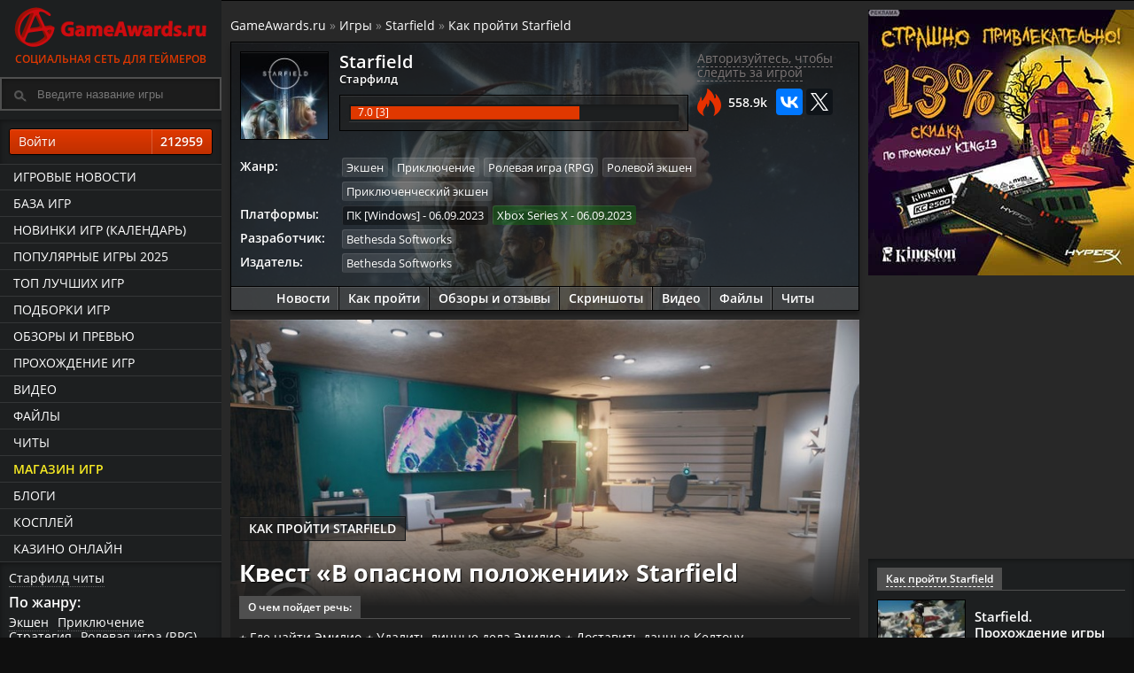

--- FILE ---
content_type: text/html; charset=UTF-8
request_url: https://www.gameawards.ru/article/1332/kvest-v-opasnom-polozhenii-starfield/
body_size: 23520
content:
<!DOCTYPE html>
<html lang="ru">
<head>
<meta charset="utf-8">
<title>Квест «В опасном положении» Starfield | Руководства по прохождению Starfield</title><meta name="description" content="Прохождение квеста В опасном положении Starfield ⭐ Где найти Эмилио ⭐ Удалить личные дела Эмилио ⭐ Доставить данные Келтону  пройти на 100%"><meta property="og:url" content="https://www.gameawards.ru/article/1332/kvest-v-opasnom-polozhenii-starfield/" /><meta property="og:image" content="https://www.gameawards.ru/images/articles/article_w830_1694507458image067.jpg" /><meta property="og:type" content="article" /><meta property="og:description" content="Прохождение квеста В опасном положении Starfield ⭐ Где найти Эмилио ⭐ Удалить личные дела Эмилио ⭐ Доставить данные Келтону  пройти на 100%" /><meta property="og:title" content="Квест «В опасном положении» Starfield" /><meta name="twitter:card" content="summary"><meta name="twitter:site" content="@gameawards_ru"><meta name="twitter:image:src" content="https://www.gameawards.ru/images/articles/article_w830_1694507458image067.jpg"/><meta name="twitter:domain" content="www.gameawards.ru">
	<meta name="referrer" content="origin"/>
	<meta name="viewport" content="width=device-width, initial-scale=1, maximum-scale=1">
			<!-- Google Tag Manager -->
<script>(function(w,d,s,l,i){w[l]=w[l]||[];w[l].push({'gtm.start':
new Date().getTime(),event:'gtm.js'});var f=d.getElementsByTagName(s)[0],
j=d.createElement(s),dl=l!='dataLayer'?'&l='+l:'';j.async=true;j.src=
'https://www.googletagmanager.com/gtm.js?id='+i+dl;f.parentNode.insertBefore(j,f);
})(window,document,'script','dataLayer','GTM-P43FHQT');</script>
<!-- End Google Tag Manager -->

<!-- Header -->

<link rel="preload" as="font" type="font/woff2" href="/fonts/os/open-sans-v18-latin_cyrillic-regular.woff2" crossorigin>
<link rel="preload" as="font" type="font/woff2" href="/fonts/os/open-sans-v18-latin_cyrillic-600.woff2" crossorigin>
<link rel="preload" as="font" type="font/woff2" href="/fonts/os/open-sans-v18-latin_cyrillic-700.woff2" crossorigin>

<base href="https://www.gameawards.ru/" />
<link rel="stylesheet" type="text/css" href="https://www.gameawards.ru/css/ccms_green.css" />
<script src="https://ajax.googleapis.com/ajax/libs/jquery/1.11.2/jquery.min.js"></script>
<script>window.yaContextCb = window.yaContextCb || []</script>
<script src="https://yandex.ru/ads/system/context.js" async></script>

<link rel="alternate" type="application/rss+xml" title="GameAwards.ru RSS Feed" href="https://www.gameawards.ru/rss/news.xml" />
<link rel="address bar icon" href="favicon.ico" />
<link rel="shortcut icon" href="favicon.ico" type="image/x-icon" />
<script type="text/javascript" src="js/ajax_commentrate.js" async></script>
</head>
<body>
<!-- Google Tag Manager (noscript) -->
<noscript><iframe src="https://www.googletagmanager.com/ns.html?id=GTM-P43FHQT"
height="0" width="0" style="display:none;visibility:hidden"></iframe></noscript>
<!-- End Google Tag Manager (noscript) -->
<div class="layout">
<div id="js-canvas" class="layout__canvas">
<!-- Left Template -->

<aside class="layout__navbar sticky" role="navbar">
<div class="left_scroll_bl">
<a href="https://www.gameawards.ru/" class="logo-site">
            <span class="logo-ga--full"></span>Социальная сеть для геймеров</a>
			<div class="layout__topbar"><div class="b-header__search"><form id="searchform">
		<div>
			<input type="text" autocomplete="off" value="" id="inputString" onkeyup="lookup(this.value);" class="modalPopupField b-header__search_p" placeholder="Введите название игры" />
		</div>
		<div id="suggestions" class="topsearch_modblock"></div>
	</form></div></div>
		<div class="right_fr">
   <a class="gabtn gabtnye gabtn100 login_reg" href="javascript:void(0);" onclick="getdata('login.php','login_f');">Войти <span class="gabtncount">212959</span></a></div>
				<div class="left_navig_menu">
			 <ul class="main-menu">
			 <li class="main-menu__item"><a href="https://www.gameawards.ru/news/" class="main-menu__link">Игровые новости</a></li>
			 <li class="main-menu__item"><a href="https://www.gameawards.ru/games/" class="main-menu__link">База игр</a></li>
			 <li class="main-menu__item"><a href="https://www.gameawards.ru/calendar/" class="main-menu__link">Новинки игр (календарь)</a></li>
			 <li class="main-menu__item"><a href="https://www.gameawards.ru/bestgames/" class="main-menu__link">Популярные игры 2025</a></li>
			 <li class="main-menu__item"><a href="https://www.gameawards.ru/topgames/" class="main-menu__link">ТОП лучших игр</a></li>
			 <li class="main-menu__item"><a href="https://www.gameawards.ru/gtags/" class="main-menu__link">Подборки игр</a></li>
			 <li class="main-menu__item"><a href="https://www.gameawards.ru/articles/" class="main-menu__link">Обзоры и превью</a></li>
			 <li class="main-menu__item"><a href="https://www.gameawards.ru/sol/" class="main-menu__link">Прохождение игр</a></li>
			 <li class="main-menu__item"><a href="https://www.gameawards.ru/videos/" class="main-menu__link">Видео</a></li>
			 <li class="main-menu__item"><a href="https://www.gameawards.ru/downloads/" class="main-menu__link">Файлы</a></li>
			 <li class="main-menu__item"><a href="https://www.gameawards.ru/cheats/" class="main-menu__link ">Читы</a></li>
			  <li class="main-menu__item"><a href="https://www.gameawards.ru/store/" class="main-menu__link hot_link">Магазин игр</a></li>
			 <li class="main-menu__item"><a href="https://www.gameawards.ru/blogs/" class="main-menu__link">Блоги</a></li>
			 <li class="main-menu__item"><a href="https://www.gameawards.ru/cosplay/" class="main-menu__link">Косплей</a></li>
			 <li class="main-menu__item"><a href="https://slay-casino.com/" target="_blank" class="main-menu__link">казино онлайн</a></li>    </ul>
	</div>
	<div class="right_fr">
	<span class="filter_item"><a class="pseudo" href="https://www.gameawards.ru/cheat/153932/starfield/">Старфилд читы</a></span>
	<span class="filter_item_title">По жанру:</span><span class="filter_item"><a class="pseudo" href="https://www.gameawards.ru/gtags/7/ekshen/">Экшен</a></span><span class="filter_item"><a class="pseudo" href="https://www.gameawards.ru/gtags/14/priklyuchenie/">Приключение</a></span><span class="filter_item"><a class="pseudo" href="https://www.gameawards.ru/gtags/30/strategiya/">Стратегия</a></span><span class="filter_item"><a class="pseudo" href="https://www.gameawards.ru/gtags/11/rolevaya-igra-rpg/">Ролевая игра (RPG)</a></span><span class="filter_item"><a class="pseudo" href="https://www.gameawards.ru/gtags/31/simulyator/">Симулятор</a></span><span class="filter_item"><a class="pseudo" href="https://www.gameawards.ru/gtags/39/pazl-golovolomka/">Пазл (головоломка)</a></span><span class="filter_item"><a class="pseudo" href="https://www.gameawards.ru/gtags/38/sport/">Спорт</a></span><span class="filter_item"><a class="pseudo" href="https://www.gameawards.ru/gtags/29/shuter/">Шутер</a></span><span class="filter_item"><a class="pseudo" href="https://www.gameawards.ru/gtags/34/gonki/">Гонки</a></span><span class="filter_item"><a class="pseudo" href="https://www.gameawards.ru/gtags/36/platphormer/">Платформер</a></span><span class="filter_item_title">Подборки:</span><span class="filter_item"><a class="pseudo" href="https://www.gameawards.ru/gtags/12/dlya-odnogo-igroka/">Для одного игрока</a></span><span class="filter_item"><a class="pseudo" href="https://www.gameawards.ru/gtags/54/post-apokalipsis/">Пост-апокалипсис</a></span><span class="filter_item"><a class="pseudo" href="https://www.gameawards.ru/gtags/20/zhenshhina-protagonist/">Женщина-протагонист</a></span><span class="filter_item"><a class="pseudo" href="https://www.gameawards.ru/gtags/21/seksualnyj-kontent/">Сексуальный контент</a></span><span class="filter_item"><a class="pseudo" href="https://www.gameawards.ru/gtags/10/otkrytyj-mir/">Открытый мир</a></span><span class="filter_item"><a class="pseudo" href="https://www.gameawards.ru/gtags/26/nagota/">Нагота</a></span><span class="filter_item"><a class="pseudo" href="https://www.gameawards.ru/gtags/72/indi/">Инди</a></span><span class="filter_item"><a class="pseudo" href="https://www.gameawards.ru/gtags/57/ot-pervogo-lica/">От первого лица</a></span><span class="filter_item"><a class="pseudo" href="https://www.gameawards.ru/gtags/56/nauchnaya-phantastika/">Научная фантастика</a></span><span class="filter_item"><a class="pseudo" href="https://www.gameawards.ru/gtags/16/glubokij-syuzhet/">Глубокий сюжет</a></span>	</div>
	</div>
			</aside>
<!-- Content -->

	<div class="layout__body"><header class="layout__topbar">
<div class="layout__topbar_suggest"><div class="layout__topbar_wrap">
                <div class="layout__topbar_right">
				<div class="module clearfix"></div><div class="module clearfix mobile_bl">
</div><div class="mobile_bl"><div class="profile-game-nav">		</div></div>
		
                </div></div></div><div class="layout__topbar_canvas-toggler"><button type="button" id="toggle_navbar" class="btn btn_navbar_toggle"><svg xmlns="http://www.w3.org/2000/svg" viewBox="0 0 55 48.88"><path d="M0,5.47C.07,5.31.14,5.15.2,5A3,3,0,0,1,3,3H51.86a3,3,0,0,1,3.08,2.53,4.12,4.12,0,0,1,.05.7c0,1.91,0,3.83,0,5.74a3.07,3.07,0,0,1-3.22,3.26H3.24A3.07,3.07,0,0,1,.1,13a.81.81,0,0,0-.1-.18Z" transform="translate(0 -3)" style="fill:#f9ec23"/><path d="M0,42.2a9.18,9.18,0,0,1,.79-1.49,2.93,2.93,0,0,1,2.47-1.06H51.58a3.31,3.31,0,0,1,2.46.86,3,3,0,0,1,1,2.15c0,2.08,0,4.15,0,6.23a3,3,0,0,1-3,3H3.8c-2.24,0-2.93-.45-3.8-2.48Z" transform="translate(0 -3)" style="fill:#f9ec23"/><path d="M0,23.84a3.2,3.2,0,0,1,2.29-2.4,4.22,4.22,0,0,1,1-.1H51.68A3.05,3.05,0,0,1,55,24.65v5.53a3.08,3.08,0,0,1-3.37,3.37c-3.45,0-6.91,0-10.36,0H3.51A3.2,3.2,0,0,1,.7,32.4,8,8,0,0,1,0,31Z" transform="translate(0 -3)" style="fill:#f9ec23"/></svg></button></div></header><section class="column column_wrap" role="wrap_section"><div class="column_main"><main class="page"><div class="page__body_table pod-body"><!--noindex--> <!--AdFox START-->
<!--yandex_sgam1562-->
<!--Площадка: gameawards.ru / * / *-->
<!--Тип баннера: 850*150//вверху-->
<!--Расположение: <верх страницы>-->
<div id="adfox_163145856277895771"></div>
<script>
    window.yaContextCb.push(()=>{
        Ya.adfoxCode.create({
            ownerId: 288659,
        containerId: 'adfox_163145856277895771',
            params: {
                pp: 'g',
            ps: 'eduy',
            p2: 'hfns'
            }
        })
    })
</script><!--/noindex--></div><div class="page__body_table" xmlns:v="http://rdf.data-vocabulary.org/#"><span class="breadcrumb"><span typeof="v:Breadcrumb"><a href="https://www.gameawards.ru" rel="v:url" property="v:title">GameAwards.ru</a></span>
 &raquo; <span typeof="v:Breadcrumb"><a href="https://www.gameawards.ru/games/" rel="v:url" property="v:title">Игры</a></span> &raquo; <span typeof="v:Breadcrumb"><a href="https://www.gameawards.ru/game/153932/starfield/" rel="v:url" property="v:title">Starfield</a></span> &raquo; <span typeof="v:Breadcrumb"><a href="https://www.gameawards.ru/game/solution/153932/starfield/" rel="v:url" property="v:title">Как пройти Starfield</a></span></span></div><article itemscope itemtype="http://schema.org/Article">	<div class="page__body_table">
<div class="profile-game cover_block_bg lazy" style="background-image: url(https://www.gameawards.ru/images/gamebg/cover_830x460_1623697866ba955979d7a135d6eb5e45b99cff2240.jpeg);"><div class="hprofile-gr">
<div class="media-body cover_block_bg_p"><div class="col-block-5" itemscope itemtype="http://schema.org/VideoGame"><meta itemprop="applicationCategory" content="Game"> <meta itemprop="description" content="Прохождение квеста В опасном положении Starfield ⭐ Где найти Эмилио ⭐ Удалить личные дела Эмилио ⭐ Доставить данные Келтону  пройти на 100%"><meta itemprop="operatingSystem" content="Windows 10 version 21H1 (10.0.19043)"> <meta itemprop="memoryRequirements" content="16 ГБ"> <meta itemprop="processorRequirements" content="AMD Ryzen 5 2600X, Intel Core i7-6800K"><meta itemprop="storageRequirements" content="125 ГБ"><figure class="media-figure media-figure--gbox100"><link href="https://www.gameawards.ru/game/153932/starfield/" itemprop="url"><a href="https://www.gameawards.ru/game/153932/starfield/" ><div class="media-img imgflare--imgbg">
<img alt="Starfield" itemprop="image" src="https://www.gameawards.ru/images/gamebox/gbox_w100_64f25055030bflibrary600x900.jpg"></div></a></figure><div class="profile-game-title profile-game-rm"><a href="https://www.gameawards.ru/game/153932/starfield/"><span itemprop="name">Starfield</span></a><small>
<a href="https://www.gameawards.ru/game/153932/starfield/">Старфилд</a>
</small></div>
<div class="profile-game-rating profile-game-rm">
<div class="mat_rating"><div class="rating-bar"><div class="progress_bar" style="width: 70%"><span class="animate ayellow"></span></div></div><div class="r_circ" itemprop="aggregateRating" itemscope itemtype="http://schema.org/AggregateRating"><meta itemprop="bestRating" content="10">
	<span itemprop="ratingValue">7.0</span> [<span itemprop="ratingCount">3</span>]
</div></div></div></div><div class="col-block-4">
	<div id="153932-collection_wishlist_box"><a class="answerLink login_reg" onclick="getdata('login.php','login_f');" href="javascript:void(0);">Авторизуйтесь, чтобы следить за игрой</a></div>
						
	<script type="text/javascript" src="//yastatic.net/es5-shims/0.0.2/es5-shims.min.js" charset="utf-8"></script>
<script type="text/javascript" src="//yastatic.net/share2/share.js" async="async" charset="utf-8"></script>
<div class="ga_margin_t10"><div class="views_fire">558.9k</div><div class="ya-share2" data-services="vkontakte,twitter" data-url="https://www.gameawards.ru/game/153932/starfield/" data-counter></div></div>			
				
				</div>	 
				<dl class="profile-game-metadata ga_margin_t10">
<dt>Жанр:</dt><dd><div itemprop="genre"><span class="platform-item" title="Экшен"><a href="https://www.gameawards.ru/gtags/7/ekshen/">Экшен</a></span><span class="platform-item" title="Приключение"><a href="https://www.gameawards.ru/gtags/14/priklyuchenie/">Приключение</a></span><span class="platform-item" title="Ролевая игра (RPG)"><a href="https://www.gameawards.ru/gtags/11/rolevaya-igra-rpg/">Ролевая игра (RPG)</a></span><span class="platform-item" title="Ролевой экшен"><a href="https://www.gameawards.ru/gtags/58/rolevoj-ekshen/">Ролевой экшен</a></span><span class="platform-item" title="Приключенческий экшен"><a href="https://www.gameawards.ru/gtags/64/priklyuchencheskij-ekshen/">Приключенческий экшен</a></span></div></dd><dt>Платформы:</dt><dd><meta itemprop="datePublished" content="2023-09-06 T00:00:00+03:00"><span class="platform-item plat-9" title="Дата выхода: 06.09.2023" itemprop="gamePlatform"><a href="https://www.gameawards.ru/topgames/1-9--/">ПК [Windows]</a> - 06.09.2023</span><meta itemprop="datePublished" content="2023-09-06 T00:00:00+03:00"><span class="platform-item plat-161" title="Дата выхода: 06.09.2023" itemprop="gamePlatform"><a href="https://www.gameawards.ru/topgames/1-161--/">Xbox Series X</a> - 06.09.2023</span></dd><dt>Разработчик:</dt><dd><span itemprop="author" itemscope itemtype="http://schema.org/Organization"><span class="platform-item" itemprop="name"><a href="company/1/bethesda-softworks/" itemprop="url">Bethesda Softworks</a></span></span></dd><dt>Издатель:</dt><dd><span itemprop="publisher" itemscope itemtype="http://schema.org/Organization"><span class="platform-item" itemprop="name"><a href="company/1/bethesda-softworks/" itemprop="url">Bethesda Softworks</a></span></span></dd>		 
		 </dl>
		 
</div>
<div class="profile-game-nav">
<a href="https://www.gameawards.ru/game/news/153932/starfield/">Новости</a>
							<a href="https://www.gameawards.ru/game/solution/153932/starfield/">Как пройти</a><a href="https://www.gameawards.ru/game/articles/153932/starfield/">Обзоры и отзывы</a>
							<a href="https://www.gameawards.ru/game/media/153932/starfield/">Скриншоты</a>
							<a href="https://www.gameawards.ru/game/video/153932/starfield/">Видео</a>
							<a href="https://www.gameawards.ru/game/files/153932/starfield/">Файлы</a>
							<a href="https://www.gameawards.ru/cheat/153932/starfield/">Читы</a>
								</div></div></div></div>
<meta itemscope itemprop="mainEntityOfPage" itemType="https://schema.org/WebPage" itemid="https://www.gameawards.ru/article/1332/kvest-v-opasnom-polozhenii-starfield/"/>
<meta itemprop="datePublished" content="2023-09-12T11:30:58+03:00">
<meta itemprop="dateModified" content="2023-09-12T11:30:58+03:00">
<div itemprop="publisher" itemscope itemtype="https://schema.org/Organization" style="display:none;">
    <div itemprop="logo image" itemscope itemtype="https://schema.org/ImageObject">
        <img itemprop="url contentUrl" src="https://www.gameawards.ru/images/ga_logo_head.png" alt="Руководства по прохождению" />
        <meta itemprop="width" content="6" />
        <meta itemprop="height" content="6" />
   </div>
   <meta itemprop="name" content="GameAwards.ru" />
</div>
<div class="page__body_table pod-body">
<div class="lentam_bg media-img imgflare--imgbg">
<div itemprop="image" itemscope itemtype="https://schema.org/ImageObject"><img itemprop="image url" class="bgmimg" src="https://www.gameawards.ru/images/articles/article_w830_1694507458image067.jpg" alt="Квест «В опасном положении» Starfield"><meta itemprop="width" content="500"><meta itemprop="height" content="280"></div>

<div class="n_block_text"><div class="blog_tag">Как пройти Starfield</div><div class="cube_block_title_big"><h1 itemprop="headline">Квест «В опасном положении» Starfield</h1></div><div class="media-block left_scroll_bl rbl250"><div id="soderjanie"><dl class="pod-header">
<dt class="pod-header__item">
<div class="pod-title">О чем пойдет речь:</div>
</dt>
</dl><div class="list-unstyled wiki-section-list"><div class="item">⭐ <a href="https://www.gameawards.ru/article/1332/kvest-v-opasnom-polozhenii-starfield/#HAnch1">Где найти Эмилио</a></div><div class="item">⭐ <a href="https://www.gameawards.ru/article/1332/kvest-v-opasnom-polozhenii-starfield/#HAnch2">Удалить личные дела Эмилио</a></div><div class="item">⭐ <a href="https://www.gameawards.ru/article/1332/kvest-v-opasnom-polozhenii-starfield/#HAnch3">Доставить данные Келтону</a></div></div></div></div><div class="page__header-desc"><div class="block_info-date">2023-09-12 11:30:58</div><div class="block_info-views">1902</div> <div class="block_info-user" itemprop="author">LID2PRO</div></div></div></div>
</div>
<div class="page__body_table pod-body"><div class="article_content" itemprop="articleBody"><div id="adfox_159277806946344017"></div>
<script>
window.yaContextCb.push(()=>{
    window.Ya.adfoxCode.create({
        ownerId: 288659,
        containerId: 'adfox_159277806946344017',
        params: {
            pp: 'bbap',
            ps: 'eduy',
            p2: 'gwex'
        }
    });
	})
</script>
<p>Это второе побочное задание Starfield, которое вы можете выполнить в Новой Атлантиде для ученого Келтона Фраша. В предыдущем квесте мы узнали о его опасениях по поводу меняющейся биологии большого древнего дерева. После завершения этого квеста цель «Действий» гласит: «Загляните к Келтону позже», пока вы не пропустите немного времени на выполнение других квестов или миссий. В конце концов, действие обновится и предложит вам снова найти Келтона, в его обычном месте под его любимым деревом.</p>

<p><img alt="Starfield. Квест В опасном положении" src="https://www.gameawards.ru/images/opt/starfield-16945077521.jpg" style="height:478px; width:850px" data-src="https://www.gameawards.ru/images/uploads/screenshots/1/starfield_120923_1/image062.jpg" class="lazy"></p>

<p>Вибрации, исходящие от дерева, увеличиваются в силе и частоте. Келтон и его начальство понятия не имеют, как долго и насколько будет обостряться ситуация. Келтону нужно больше информации, чтобы разработать правильный план, а у его конкурента по имени Эмилио Хадек есть данные, о которых идет речь.</p>

<p>Жаль, что у этих двоих плохие отношения.</p>

<p><img alt="Starfield. Квест В опасном положении" src="https://www.gameawards.ru/images/opt/starfield-16945077522.jpg" style="height:478px; width:850px" data-src="https://www.gameawards.ru/images/uploads/screenshots/1/starfield_120923_1/image063.jpg" class="lazy"></p>

<h2 id="HAnch1">Где найти Эмилио</h2>

<p>Келтон говорит, что Эмилио находится на полевом задании недалеко от окраины города, поэтому следуйте по маркеру квеста в этой же области до места возле одного из этих деревьев, очень близко к одному из биосенсоров Келтона из предыдущего квеста.</p>

<p><img alt="Starfield. Квест В опасном положении" src="https://www.gameawards.ru/images/opt/starfield-16945077523.jpg" style="height:478px; width:850px" data-src="https://www.gameawards.ru/images/uploads/screenshots/1/starfield_120923_1/image064.jpg" class="lazy"></p>

<p>Эмилио — своего рода сварливый придурок, который думает, что Келтон пытается саботировать его карьерный рост. Он будет сотрудничать только в том случае, если вы поможете ему занять лучшую позицию по службе. Если вы достаточно продвинуты в навыке убеждения, возможно, вам удастся заставить его передать вам файлы.</p>

<p>Технически вы можете обокрасть или убить его, если захотите. Он располагает необходимой вам информацией.</p>

<p><img alt="Starfield. Квест В опасном положении" src="https://www.gameawards.ru/images/opt/starfield-16945077524.jpg" style="height:478px; width:850px" data-src="https://www.gameawards.ru/images/uploads/screenshots/1/starfield_120923_1/image065.jpg" class="lazy"></p>

<p>Эмилио хочет, чтобы вы использовали цифровой бэкдор в сети MAST, чтобы стереть из его личного дела некоторые негативные отзывы о работе, написанные о нем. Но для этого вам придется проникнуть в квартиру главного инженера.</p>

<h2 id="HAnch2">Удалить личные дела Эмилио</h2>

<p>Речь идет о квартире в башне Орион.</p>

<p><img alt="Starfield. Квест В опасном положении" src="https://www.gameawards.ru/images/opt/starfield-16945077525.jpg" style="height:478px; width:850px" data-src="https://www.gameawards.ru/images/uploads/screenshots/1/starfield_120923_1/image066.jpg" class="lazy"></p>

<p>Поднимитесь на лифте на уровень «Резиденции». Вам придется взломать замок уровня новичка с помощью отмычек.</p>

<p>Возобновите последний сеанс пользователя на компьютерном терминале и выберите «Очистить все файлы» в папке «Личные файлы». Вы также можете прочитать и удалить файлы, связанные с навязчивым поведением Келтона, если хотите, так что, если он вам достаточно нравится, возможно, вы окажете ему услугу.</p>

<p><img alt="Starfield. Квест В опасном положении" src="https://www.gameawards.ru/images/opt/starfield-16945077526.jpg" style="height:478px; width:850px" data-src="https://www.gameawards.ru/images/uploads/screenshots/1/starfield_120923_1/image067.jpg" class="lazy"></p>

<h2 id="HAnch3">Доставить данные Келтону</h2>

<p>Келтон будет благодарен за вашу помощь, но не хочет слышать никаких подробностей о том, что вам пришлось сделать, чтобы получить данные Эмилио.</p>

<p>Награды за миссию - 100 очков опыта и 2000 кредитов.</p>

<p>Теперь ему нужно время, чтобы сформулировать план, прежде чем он снова будет готов использовать вашу помощь для выполнения следующего задания.</p></div></div><div class="page__body_table"><dl class="pod-header"><dt class="pod-header__item"><div class="pod-title">Wiki Starfield</div></dt></dl><div class="wiki-section"><div class="wiki-section-title">Прохождение</div><ul class="list-unstyled wiki-section-list"><li class="item">⭐ <a href="https://www.gameawards.ru/article/1311/starfield-prohozhdenie-igry/">Основной сюжет</a></li><li class="item">⭐ <a href="https://www.gameawards.ru/article/1312/kvest-supra-et-ultra-starfield/">Supra Et Ultra</a></li><li class="item">⭐ <a href="https://www.gameawards.ru/article/1313/kvest-rabota-poshla-ne-tak-starfield/">Работа пошла не так</a></li><li class="item">⭐ <a href="https://www.gameawards.ru/article/1315/kvest-glubokoe-prikrytie-starfield/">Глубокое прикрытие</a></li><li class="item">⭐ <a href="https://www.gameawards.ru/article/1314/kvest-zamestitel-starfield/">Заместитель</a></li><li class="item">⭐ <a href="https://www.gameawards.ru/article/1317/kvest-teni-v-neone-starfield/">Тени в Неоне</a></li><li class="item">⭐ <a href="https://www.gameawards.ru/article/1316/kvest-gde-rozhdaetsya-nadezhda-starfield/">Где рождается надежда</a></li><li class="item">⭐ <a href="https://www.gameawards.ru/article/1320/kvest-kosmicheskaya-lyagushka-iz-kosmosa-starfield/">Космическая лягушка из космоса</a></li><li class="item">⭐ <a href="https://www.gameawards.ru/article/1321/kvest-krasnaya-lenta---blyuz-starfield/">Красная лента - блюз</a></li><li class="item">⭐ <a href="https://www.gameawards.ru/article/1322/kvest-bogomol-starfield/">Богомол</a></li><li class="item">⭐ <a href="https://www.gameawards.ru/article/1323/kvest-prozvon-seti-starfield/">Прозвон сети</a></li><li class="item">⭐ <a href="https://www.gameawards.ru/article/1324/kvest-pobeg-starfield/">Побег</a></li><li class="item">⭐ <a href="https://www.gameawards.ru/article/1325/kvest-psihoz-starfield/">Психоз</a></li><li class="item">⭐ <a href="https://www.gameawards.ru/article/1326/kvest-krasnaya-lenta---melioraciya-starfield/">Красная лента - Мелиорация</a></li><li class="item">⭐ <a href="https://www.gameawards.ru/article/1327/kvest-krasnaya-lenta---pobegat-starfield/">Красная лента - Побегать</a></li><li class="item">⭐ <a href="https://www.gameawards.ru/article/1328/kvest-serdce-marsa-starfield/">Сердце Марса</a></li><li class="item">⭐ <a href="https://www.gameawards.ru/article/1329/kvest-gruz-straha-starfield/">Груз страха</a></li><li class="item">⭐ <a href="https://www.gameawards.ru/article/1330/kvest-peremennye-toki-starfield/">Переменные токи</a></li><li class="item">⭐ <a href="https://www.gameawards.ru/article/1331/kvest-derevo-v-novoj-atlantide-starfield/">Дерево в Новой Атлантиде</a></li><li class="item">⭐ <a href="https://www.gameawards.ru/article/1332/kvest-v-opasnom-polozhenii-starfield/">В опасном положении</a></li><li class="item">⭐ <a href="https://www.gameawards.ru/article/1333/kvest-hirurgicheskij-udar-starfield/">Хирургический удар</a></li><li class="item">⭐ <a href="https://www.gameawards.ru/article/1334/kvest-v-begah-starfield/">В бегах</a></li><li class="item">⭐ <a href="https://www.gameawards.ru/article/1335/kvest-pervyj-kontakt-starfield/">Первый контакт</a></li><li class="item">⭐ <a href="https://www.gameawards.ru/article/1336/kvest-pervyj-kto-srazhaetsya-pervyj-kto-umiraet-starfield/">Первый, кто сражается, первый, кто умирает</a></li><li class="item">⭐ <a href="https://www.gameawards.ru/article/1337/kvest-svobodnye-koncy-starfield/">Свободные концы</a></li><li class="item">⭐ <a href="https://www.gameawards.ru/article/1338/kvest-rybnyj-biznes-starfield/">Рыбный бизнес</a></li><li class="item">⭐ <a href="https://www.gameawards.ru/article/1339/kvest-proslushivanie-starfield/">Прослушивание</a></li><li class="item">⭐ <a href="https://www.gameawards.ru/article/1340/kvest-vse-za-odnogo-starfield/">Все за одного</a></li><li class="item">⭐ <a href="https://www.gameawards.ru/article/1341/kvest-pozdno-blumer-starfield/">Поздно Блумер</a></li><li class="item">⭐ <a href="https://www.gameawards.ru/article/1342/kvest-krasivye-sekrety-starfield/">Красивые секреты</a></li><li class="item">⭐ <a href="https://www.gameawards.ru/article/1343/kvest-grubaya-rabota-starfield/">Грубая работа</a></li><li class="item">⭐ <a href="https://www.gameawards.ru/article/1344/kvest-dostavka-dyavolov-starfield/">Доставка дьяволов</a></li><li class="item">⭐ <a href="https://www.gameawards.ru/article/1345/kvest-zashhitnye-mery-starfield/">Защитные меры</a></li><li class="item">⭐ <a href="https://www.gameawards.ru/article/1346/kvest-gambit-yunony-starfield/">Гамбит Юноны</a></li><li class="item">⭐ <a href="https://www.gameawards.ru/article/1347/kvest-operaciya-zvezdnoe-semya-starfield/">Операция «Звездное семя»</a></li><li class="item">⭐ <a href="https://www.gameawards.ru/article/1348/kvest-demonstraciya-sily-starfield/">Демонстрация силы</a></li><li class="item">⭐ <a href="https://www.gameawards.ru/article/1349/kvest-razborki-starfield/">Разборки</a></li><li class="item">⭐ <a href="https://www.gameawards.ru/article/1350/kvest-golyj-metall-starfield/">Голый металл</a></li><li class="item">⭐ <a href="https://www.gameawards.ru/article/1351/kvest-superphan-starfield/">Суперфан</a></li><li class="item">⭐ <a href="https://www.gameawards.ru/article/1352/kvest-posylka-dlya-salinasa-starfield/">Посылка для Салинаса</a></li><li class="item">⭐ <a href="https://www.gameawards.ru/article/1353/kvest-pervoistochniki-starfield/">Первоисточники</a></li><li class="item">⭐ <a href="https://www.gameawards.ru/article/1354/kvest-svet-vo-tme-starfield/">Свет во тьме</a></li><li class="item">⭐ <a href="https://www.gameawards.ru/article/1355/kvest-ochevidec-starfield/">Очевидец</a></li><li class="item">⭐ <a href="https://www.gameawards.ru/article/1356/kvest-velikij-kaper-laredo-starfield/">Великий капер Ларедо</a></li><li class="item">⭐ <a href="https://www.gameawards.ru/article/1357/kvest-lozhnye-srabatyvaniya-starfield/">Ложные срабатывания</a></li><li class="item">⭐ <a href="https://www.gameawards.ru/article/1358/kvest-propavshij-rabotnik-starfield/">Пропавший работник</a></li><li class="item">⭐ <a href="https://www.gameawards.ru/article/1359/kvest-turisty-idut-domoj-starfield/">Туристы идут домой</a></li><li class="item">⭐ <a href="https://www.gameawards.ru/article/1360/kvest-gryaznaya-rabota-starfield/">Грязная работа</a></li><li class="item">⭐ <a href="https://www.gameawards.ru/article/1361/kvest-na-shag-vperedi-starfield/">На шаг впереди</a></li><li class="item">⭐ <a href="https://www.gameawards.ru/article/1362/kvest-novoe-povestvovanie-starfield/">Новое повествование</a></li><li class="item">⭐ <a href="https://www.gameawards.ru/article/1363/kvest-dostup---eto-klyuch-starfield/">Доступ - это ключ</a></li><li class="item">⭐ <a href="https://www.gameawards.ru/article/1364/kvest-posev-razdora-starfield/">Посев раздора</a></li><li class="item">⭐ <a href="https://www.gameawards.ru/article/1365/kvest-proisshestviya-sluchayutsya-starfield/">Происшествия случаются</a></li><li class="item">⭐ <a href="https://www.gameawards.ru/article/1366/kvest-obsluzhivanie-kraya-starfield/">Обслуживание края</a></li><li class="item">⭐ <a href="https://www.gameawards.ru/article/1367/kvest-sovershenno-sekretno-starfield/">Совершенно секретно</a></li><li class="item">⭐ <a href="https://www.gameawards.ru/article/1368/kvest-proverka-anketnyh-dannyh-starfield/">Проверка анкетных данных</a></li><li class="item">⭐ <a href="https://www.gameawards.ru/article/1369/kvest-klyuchevoj-ingridient-starfield/">Ключевой ингридиент</a></li><li class="item">⭐ <a href="https://www.gameawards.ru/article/1370/kvest-sabotazh-starfield/">Саботаж</a></li><li class="item">⭐ <a href="https://www.gameawards.ru/article/1371/kvest-ladya-vstrechaet-korolya-starfield/">Ладья встречает короля</a></li><li class="item">⭐ <a href="https://www.gameawards.ru/article/1372/kvest-otgoloski-proshlogo-starfield/">Отголоски прошлого</a></li><li class="item">⭐ <a href="https://www.gameawards.ru/article/1373/kvest-distillirovannaya-uverennost-starfield/">Дистиллированная уверенность</a></li><li class="item">⭐ <a href="https://www.gameawards.ru/article/1374/kvest-art-diler-starfield/">Арт дилер</a></li><li class="item">⭐ <a href="https://www.gameawards.ru/article/1375/kvest-dragocennaya-revnost-starfield/">Драгоценная ревность</a></li><li class="item">⭐ <a href="https://www.gameawards.ru/article/1376/kvest-dobrota-neznakomcev-starfield/">Доброта незнакомцев</a></li><li class="item">⭐ <a href="https://www.gameawards.ru/article/1377/kvest-dom-mechty-starfield/">Дом мечты</a></li><li class="item">⭐ <a href="https://www.gameawards.ru/article/1378/kvest-zabeg-pomoshhi-starfield/">Забег помощи</a></li><li class="item">⭐ <a href="https://www.gameawards.ru/article/1379/kvest-nevezenie-starfield/">Невезение</a></li><li class="item">⭐ <a href="https://www.gameawards.ru/article/1380/kvest-reshenie-saburo-starfield/">Решение Сабуро</a></li><li class="item">⭐ <a href="https://www.gameawards.ru/article/1381/kvest-mentalitet-tolpy-starfield/">Менталитет толпы</a></li><li class="item">⭐ <a href="https://www.gameawards.ru/article/1382/kvest-olivkovaya-vetv-starfield/">Оливковая ветвь</a></li><li class="item">⭐ <a href="https://www.gameawards.ru/article/1383/kvest-takie-druzya-kak-oni-starfield/">Такие друзья, как они</a></li><li class="item">⭐ <a href="https://www.gameawards.ru/article/1384/kvest-poslednyaya-volya-i-zaveshhanie-starfield/">Последняя воля и завещание</a></li><li class="item">⭐ <a href="https://www.gameawards.ru/article/1385/kvest-blagotvoritelnost-volka-starfield/">Благотворительность Волка</a></li><li class="item">⭐ <a href="https://www.gameawards.ru/article/1389/kvest-otklyuchenie-elektroenergii-starfield/">Отключение электроэнергии</a></li><li class="item">⭐ <a href="https://www.gameawards.ru/article/1390/kvest-osobyj-sous-starfield/">Особый соус</a></li><li class="item">⭐ <a href="https://www.gameawards.ru/article/1391/kvest-tur-starsapa-starfield/">Тур Старсапа</a></li><li class="item">⭐ <a href="https://www.gameawards.ru/article/1392/kvest-pivnoj-zabeg-starfield/">Пивной забег</a></li><li class="item">⭐ <a href="https://www.gameawards.ru/article/1393/kvest-zhestkaya-posadka-starfield/">Жесткая посадка</a></li><li class="item">⭐ <a href="https://www.gameawards.ru/article/1394/kvest-vzryvnaya-zona-starfield/">Взрывная зона</a></li><li class="item">⭐ <a href="https://www.gameawards.ru/article/1396/kvest-dyavoly-kotoryh-vy-znaete-starfield/">Дьяволы, которых вы знаете</a></li><li class="item">⭐ <a href="https://www.gameawards.ru/article/1397/kvest-relikvii-vojny-starfield/">Реликвии войны</a></li><li class="item">⭐ <a href="https://www.gameawards.ru/article/1398/kvest-vrazhdebnyj-razum-starfield/">Враждебный разум</a></li><li class="item">⭐ <a href="https://www.gameawards.ru/article/1399/kvest-kovanoe-nasledie-starfield/">Кованое наследие</a></li><li class="item">⭐ <a href="https://www.gameawards.ru/article/1400/kvest-prophilakticheskie-dejstviya-starfield/">Профилактические действия</a></li><li class="item">⭐ <a href="https://www.gameawards.ru/article/1401/kvest-pereproektirovannyj-starfield/">Перепроектированный</a></li><li class="item">⭐ <a href="https://www.gameawards.ru/article/1402/kvest-zavoevat-serdca-i-umy-starfield/">Завоевать сердца и умы</a></li><li class="item">⭐ <a href="https://www.gameawards.ru/article/1403/kvest-neopravdannoe-starfield/">Неоправданное</a></li><li class="item">⭐ <a href="https://www.gameawards.ru/article/1404/kvest-gryaznaya-prachechnaya-starfield/">Грязная прачечная</a></li><li class="item">⭐ <a href="https://www.gameawards.ru/article/1409/kvest-propushhennye-svyazi-starfield/">Пропущенные связи</a></li><li class="item">⭐ <a href="https://www.gameawards.ru/article/1410/kvest-propushhennaya-metka-starfield/">Пропущенная метка</a></li><li class="item">⭐ <a href="https://www.gameawards.ru/article/1411/kvest-vzlom-banka-starfield/">Взлом банка</a></li><li class="item">⭐ <a href="https://www.gameawards.ru/article/1412/kvest-luchshee-chto-est-starfield/">Лучшее, что есть</a></li><li class="item">⭐ <a href="https://www.gameawards.ru/article/1413/kvest-absolyutnoj-vlasti-starfield/">Абсолютной власти</a></li><li class="item">⭐ <a href="https://www.gameawards.ru/article/1414/kvest-zapusk-ostanovlen-starfield/">Запуск остановлен</a></li><li class="item">⭐ <a href="https://www.gameawards.ru/article/1415/kvest-media-gubka-starfield/">Медиа Губка</a></li><li class="item">⭐ <a href="https://www.gameawards.ru/article/1416/kvest-vosstanovlennye-tovary-starfield/">Восстановленные товары</a></li><li class="item">⭐ <a href="https://www.gameawards.ru/article/1417/kvest-top-spiska-starfield/">Топ Списка</a></li><li class="item">⭐ <a href="https://www.gameawards.ru/article/1418/kvest-nagrada-kotoraya-uhodit-starfield/">Награда, которая уходит</a></li><li class="item">⭐ <a href="https://www.gameawards.ru/article/1419/kvest-balansirovka-knig-starfield/">Балансировка книг</a></li><li class="item">⭐ <a href="https://www.gameawards.ru/article/1420/kvest-poteryannoe-i-najdennoe-starfield/">Потерянное и найденное</a></li><li class="item">⭐ <a href="https://www.gameawards.ru/article/1421/kvest-poslednee-sredstvo-starfield/">Последнее средство</a></li><li class="item">⭐ <a href="https://www.gameawards.ru/article/1422/kvest-pravilnaya-krazha-chaya-starfield/">Правильная кража чая</a></li><li class="item">⭐ <a href="https://www.gameawards.ru/article/1426/kvest-predstavitelskij-uroven-starfield/">Представительский уровень</a></li><li class="item">⭐ <a href="https://www.gameawards.ru/article/1427/kvest-obedinennye-kolonii-zhdut-tebya-starfield/">Объединенные Колонии ждут тебя!</a></li><li class="item">⭐ <a href="https://www.gameawards.ru/article/1428/kvest-vernaya-stavka-starfield/">Верная ставка</a></li><li class="item">⭐ <a href="https://www.gameawards.ru/article/1433/kvest-oko-buri-starfield/">Око бури</a></li><li class="item">⭐ <a href="https://www.gameawards.ru/article/1434/kvest-konec-naslediya-starfield/">Конец Наследия</a></li></ul>
</div>
</div><!--noindex--><div class="page__body_table ta_center"><!-- Yandex.RTB R-A-294787-7 -->
<div id="yandex_rtb_R-A-294787-7"></div>
<script>window.yaContextCb.push(()=>{
  Ya.Context.AdvManager.render({
    renderTo: 'yandex_rtb_R-A-294787-7',
    blockId: 'R-A-294787-7'
  })
})</script></div><!--/noindex--><div class="page__body_table"><dl class="pod-header">
<dt class="pod-header__item">
<div class="pod-title">Лайкните и поделитесь с друзьями</div>
</dt>
</dl><div class="lentablock__main_b profile-game module clearfix tileview-list-module"><div class="col-block-2">
<script type="text/javascript" src="//yastatic.net/es5-shims/0.0.2/es5-shims.min.js" charset="utf-8"></script>
<script type="text/javascript" src="//yastatic.net/share2/share.js" async="async" charset="utf-8"></script>
<div class="ya-share2" data-services="vkontakte,facebook,twitter,gplus" data-counter=""></div></div><div class="col-block-2"><div class="mat_rating"><div class="rating-bar"><div class="progress_bar" style="width: 0%"><span class="animate ayellow"></span></div></div><div class="r_circ">0.0</div></div></div></div></div><div class="page__body_table"><dl class="pod-header">
<dt class="pod-header__item">
<div class="pod-title">Оставить комментарий</div>
</dt>
</dl><a name="comments"></a><div class="add-comments-auth"><a class="login_reg" onclick="getdata('login.php','login_f');" href="javascript:void(0);">Авторизуйтесь</a>, чтобы добавить комментарий</div><ul id="commentRoot"></ul></div><div class="page__body_table"><div class="lentablock_main"><div class="lentablock__main_b"><figure class="media-comgames mobile_bl"><div class="comment-pic"><a href="https://www.gameawards.ru/game/153932/starfield/"><img alt="Starfield" src="https://www.gameawards.ru/images/gamebox/gbox_w50_64f25055030bflibrary600x900.jpg"></a></div></figure><div class="media-body"><span class="platform-item"><a href="https://www.gameawards.ru/game/solution/153932/starfield/">Starfield гайды</a></span><span class="platform-item"><a href="https://www.gameawards.ru/game/articles/153932/starfield/">Starfield отзывы</a></span>

</div><div class="media-body ga_margin_t10">Подборки и метки: <span class="platform-item" title="ТОПовые игры"><a href="https://www.gameawards.ru/topgames/">ТОПовые игры</a></span><span class="platform-item" title="Для одного игрока"><a href="https://www.gameawards.ru/gtags/12/dlya-odnogo-igroka/">Для одного игрока</a></span><span class="platform-item" title="Открытый мир"><a href="https://www.gameawards.ru/gtags/10/otkrytyj-mir/">Открытый мир</a></span><span class="platform-item" title="От первого лица"><a href="https://www.gameawards.ru/gtags/57/ot-pervogo-lica/">От первого лица</a></span><span class="platform-item" title="Научная фантастика"><a href="https://www.gameawards.ru/gtags/56/nauchnaya-phantastika/">Научная фантастика</a></span><span class="platform-item" title="Глубокий сюжет"><a href="https://www.gameawards.ru/gtags/16/glubokij-syuzhet/">Глубокий сюжет</a></span><span class="platform-item" title="Атмосфера"><a href="https://www.gameawards.ru/gtags/24/atmosphera/">Атмосфера</a></span><span class="platform-item" title="Отличный саундтрек"><a href="https://www.gameawards.ru/gtags/25/otlichnyj-saundtrek/">Отличный саундтрек</a></span><span class="platform-item" title="Исследование"><a href="https://www.gameawards.ru/gtags/60/issledovanie/">Исследование</a></span><span class="platform-item" title="От третьего лица"><a href="https://www.gameawards.ru/gtags/18/ot-tretego-lica/">От третьего лица</a></span><span class="platform-item" title="Кастомизация персонажа"><a href="https://www.gameawards.ru/gtags/47/kastomizaciya-personazha/">Кастомизация персонажа</a></span><span class="platform-item" title="Космос"><a href="https://www.gameawards.ru/gtags/76/kosmos/">Космос</a></span></div></div></div></div></article></main>
</div>

<!-- Right Template -->

<aside class="column_sidebar">
<div id="right_bl">
<div id="wrapper__sticky" class="article-right-suggested-publications-wrapper__sticky">
<div class="gaads_300_300">
<div id="adfox_161999826425973757"></div>
<script>
window.yaContextCb.push(()=>{
    window.Ya.adfoxCode.create({
        ownerId: 288659,
        containerId: 'adfox_161999826425973757',
        params: {
           pp: 'bbao',
            ps: 'eduy',
            p2: 'gwev'
        }
		
    });
	setInterval(function() {window.Ya.adfoxCode.reload('adfox_161999826425973757');}, 30000);
	 })
</script>
</div>
<div class="gaads_300_300">
<div id="adfox_162014143706656993"></div>
<script>
window.yaContextCb.push(()=>{
    window.Ya.adfoxCode.create({
        ownerId: 288659,
        containerId: 'adfox_162014143706656993',
        params: {
           pp: 'h',
            ps: 'eduy',
            p2: 'hfbl'
        }
    });
	setInterval(function() {window.Ya.adfoxCode.reload('adfox_162014143706656993');}, 31000);
	})
</script>
</div>
</div>
<div class="right_fr">
<div class="right_fr_block">			<dl class="pod-header">
<dt class="pod-header__item">
<div class="pod-title"><a href="https://www.gameawards.ru/game/solution/153932/starfield/">Как пройти Starfield</a>
</div>
</dt>
</dl>
<div class="pod-body left_scroll_bl rbl500">
<div class="media media--small"><div class="align-vertical--contain"><figure class="media-figure align-vertical--child"><div class="media-img"><a href="https://www.gameawards.ru/article/1311/starfield-prohozhdenie-igry/"><img alt="Starfield" src="https://www.gameawards.ru/images/articles/article_w100_1693686802cvb8op5wtxvrzzq6twvrej.jpg"></a></div></figure><div class="media-body align-vertical--child"><div class="media-title"><a href="https://www.gameawards.ru/article/1311/starfield-prohozhdenie-igry/">Starfield. Прохождение игры</a></div></div></div></div><div class="media media--small"><div class="align-vertical--contain"><figure class="media-figure align-vertical--child"><div class="media-img"><a href="https://www.gameawards.ru/article/1322/kvest-bogomol-starfield/"><img alt="Starfield" src="https://www.gameawards.ru/images/articles/article_w100_1694253448image028.jpg"></a></div></figure><div class="media-body align-vertical--child"><div class="media-title"><a href="https://www.gameawards.ru/article/1322/kvest-bogomol-starfield/">Квест «Богомол» Starfield</a></div></div></div></div><div class="media media--small"><div class="align-vertical--contain"><figure class="media-figure align-vertical--child"><div class="media-img"><a href="https://www.gameawards.ru/article/1335/kvest-pervyj-kontakt-starfield/"><img alt="Starfield" src="https://www.gameawards.ru/images/articles/article_w100_1694508399image118.jpg"></a></div></figure><div class="media-body align-vertical--child"><div class="media-title"><a href="https://www.gameawards.ru/article/1335/kvest-pervyj-kontakt-starfield/">Квест «Первый контакт» Starfield</a></div></div></div></div><div class="media media--small"><div class="align-vertical--contain"><figure class="media-figure align-vertical--child"><div class="media-img"><a href="https://www.gameawards.ru/article/1347/kvest-operaciya-zvezdnoe-semya-starfield/"><img alt="Starfield" src="https://www.gameawards.ru/images/articles/article_w100_1694865576image045.jpg"></a></div></figure><div class="media-body align-vertical--child"><div class="media-title"><a href="https://www.gameawards.ru/article/1347/kvest-operaciya-zvezdnoe-semya-starfield/">Квест Операция «Звездное семя» Starfield</a></div></div></div></div><div class="media media--small"><div class="align-vertical--contain"><figure class="media-figure align-vertical--child"><div class="media-img"><a href="https://www.gameawards.ru/faq/1392/24-sily-v-starfield-kak-otkryt-i-ispolzovat/"><img alt="Starfield" src="https://www.gameawards.ru/images/faqs/faq_w100_64ff884547d70image003.jpg"></a></div></figure><div class="media-body align-vertical--child"><div class="media-title"><a href="https://www.gameawards.ru/faq/1392/24-sily-v-starfield-kak-otkryt-i-ispolzovat/">24 силы в Starfield: как открыть и использовать</a></div></div></div></div><div class="media media--small"><div class="align-vertical--contain"><figure class="media-figure align-vertical--child"><div class="media-img"><a href="https://www.gameawards.ru/article/1330/kvest-peremennye-toki-starfield/"><img alt="Starfield" src="https://www.gameawards.ru/images/articles/article_w100_1694507245image052.jpg"></a></div></figure><div class="media-body align-vertical--child"><div class="media-title"><a href="https://www.gameawards.ru/article/1330/kvest-peremennye-toki-starfield/">Квест «Переменные токи» Starfield</a></div></div></div></div><div class="media media--small"><div class="align-vertical--contain"><figure class="media-figure align-vertical--child"><div class="media-img"><a href="https://www.gameawards.ru/article/1333/kvest-hirurgicheskij-udar-starfield/"><img alt="Starfield" src="https://www.gameawards.ru/images/articles/article_w100_1694508038image090.jpg"></a></div></figure><div class="media-body align-vertical--child"><div class="media-title"><a href="https://www.gameawards.ru/article/1333/kvest-hirurgicheskij-udar-starfield/">Квест «Хирургический удар» Starfield</a></div></div></div></div><div class="media media--small"><div class="align-vertical--contain"><figure class="media-figure align-vertical--child"><div class="media-img"><a href="https://www.gameawards.ru/article/1401/kvest-pereproektirovannyj-starfield/"><img alt="Starfield" src="https://www.gameawards.ru/images/articles/article_w100_1695667591image058.jpg"></a></div></figure><div class="media-body align-vertical--child"><div class="media-title"><a href="https://www.gameawards.ru/article/1401/kvest-pereproektirovannyj-starfield/">Квест «Перепроектированный» Starfield</a></div></div></div></div><div class="media media--small"><div class="align-vertical--contain"><figure class="media-figure align-vertical--child"><div class="media-img"><a href="https://www.gameawards.ru/article/1434/kvest-konec-naslediya-starfield/"><img alt="Starfield" src="https://www.gameawards.ru/images/articles/article_w100_1699474495image020.jpg"></a></div></figure><div class="media-body align-vertical--child"><div class="media-title"><a href="https://www.gameawards.ru/article/1434/kvest-konec-naslediya-starfield/">Квест «Конец Наследия» Starfield</a></div></div></div></div><div class="media media--small"><div class="align-vertical--contain"><figure class="media-figure align-vertical--child"><div class="media-img"><a href="https://www.gameawards.ru/article/1346/kvest-gambit-yunony-starfield/"><img alt="Starfield" src="https://www.gameawards.ru/images/articles/article_w100_1694790996image062.jpg"></a></div></figure><div class="media-body align-vertical--child"><div class="media-title"><a href="https://www.gameawards.ru/article/1346/kvest-gambit-yunony-starfield/">Квест «Гамбит Юноны» Starfield</a></div></div></div></div><div class="media media--small"><div class="align-vertical--contain"><figure class="media-figure align-vertical--child"><div class="media-img"><a href="https://www.gameawards.ru/article/1372/kvest-otgoloski-proshlogo-starfield/"><img alt="Starfield" src="https://www.gameawards.ru/images/articles/article_w100_1695112123image083.jpg"></a></div></figure><div class="media-body align-vertical--child"><div class="media-title"><a href="https://www.gameawards.ru/article/1372/kvest-otgoloski-proshlogo-starfield/">Квест «Отголоски прошлого» Starfield</a></div></div></div></div><div class="media media--small"><div class="align-vertical--contain"><figure class="media-figure align-vertical--child"><div class="media-img"><a href="https://www.gameawards.ru/article/1315/kvest-glubokoe-prikrytie-starfield/"><img alt="Starfield" src="https://www.gameawards.ru/images/articles/article_w100_1693773560image059.jpg"></a></div></figure><div class="media-body align-vertical--child"><div class="media-title"><a href="https://www.gameawards.ru/article/1315/kvest-glubokoe-prikrytie-starfield/">Квест «Глубокое прикрытие» Starfield</a></div></div></div></div><div class="media media--small"><div class="align-vertical--contain"><figure class="media-figure align-vertical--child"><div class="media-img"><a href="https://www.gameawards.ru/article/1327/kvest-krasnaya-lenta---pobegat-starfield/"><img alt="Starfield" src="https://www.gameawards.ru/images/articles/article_w100_1694506898image030.jpg"></a></div></figure><div class="media-body align-vertical--child"><div class="media-title"><a href="https://www.gameawards.ru/article/1327/kvest-krasnaya-lenta---pobegat-starfield/">Квест «Красная лента - Побегать» Starfield</a></div></div></div></div><div class="media media--small"><div class="align-vertical--contain"><figure class="media-figure align-vertical--child"><div class="media-img"><a href="https://www.gameawards.ru/article/1433/kvest-oko-buri-starfield/"><img alt="Starfield" src="https://www.gameawards.ru/images/articles/article_w100_1699474335image007.jpg"></a></div></figure><div class="media-body align-vertical--child"><div class="media-title"><a href="https://www.gameawards.ru/article/1433/kvest-oko-buri-starfield/">Квест «Око бури» Starfield</a></div></div></div></div><div class="media media--small"><div class="align-vertical--contain"><figure class="media-figure align-vertical--child"><div class="media-img"><a href="https://www.gameawards.ru/article/1370/kvest-sabotazh-starfield/"><img alt="Starfield" src="https://www.gameawards.ru/images/articles/article_w100_1695111840image066.jpg"></a></div></figure><div class="media-body align-vertical--child"><div class="media-title"><a href="https://www.gameawards.ru/article/1370/kvest-sabotazh-starfield/">Квест «Саботаж» Starfield</a></div></div></div></div><div class="media media--small"><div class="align-vertical--contain"><figure class="media-figure align-vertical--child"><div class="media-img"><a href="https://www.gameawards.ru/article/1412/kvest-luchshee-chto-est-starfield/"><img alt="Starfield" src="https://www.gameawards.ru/images/articles/article_w100_1697280467image119.jpg"></a></div></figure><div class="media-body align-vertical--child"><div class="media-title"><a href="https://www.gameawards.ru/article/1412/kvest-luchshee-chto-est-starfield/">Квест «Лучшее, что есть» Starfield</a></div></div></div></div><div class="media media--small"><div class="align-vertical--contain"><figure class="media-figure align-vertical--child"><div class="media-img"><a href="https://www.gameawards.ru/article/1411/kvest-vzlom-banka-starfield/"><img alt="Starfield" src="https://www.gameawards.ru/images/articles/article_w100_1697280374image059.jpg"></a></div></figure><div class="media-body align-vertical--child"><div class="media-title"><a href="https://www.gameawards.ru/article/1411/kvest-vzlom-banka-starfield/">Квест «Взлом банка» Starfield</a></div></div></div></div><div class="media media--small"><div class="align-vertical--contain"><figure class="media-figure align-vertical--child"><div class="media-img"><a href="https://www.gameawards.ru/article/1321/kvest-krasnaya-lenta---blyuz-starfield/"><img alt="Starfield" src="https://www.gameawards.ru/images/articles/article_w100_1694253250image016.jpg"></a></div></figure><div class="media-body align-vertical--child"><div class="media-title"><a href="https://www.gameawards.ru/article/1321/kvest-krasnaya-lenta---blyuz-starfield/">Квест «Красная лента - блюз» Starfield</a></div></div></div></div><div class="media media--small"><div class="align-vertical--contain"><figure class="media-figure align-vertical--child"><div class="media-img"><a href="https://www.gameawards.ru/article/1344/kvest-dostavka-dyavolov-starfield/"><img alt="Starfield" src="https://www.gameawards.ru/images/articles/article_w100_1694790846image050.jpg"></a></div></figure><div class="media-body align-vertical--child"><div class="media-title"><a href="https://www.gameawards.ru/article/1344/kvest-dostavka-dyavolov-starfield/">Квест «Доставка дьяволов» Starfield</a></div></div></div></div><div class="media media--small"><div class="align-vertical--contain"><figure class="media-figure align-vertical--child"><div class="media-img"><a href="https://www.gameawards.ru/faq/1384/gajd-po-modiphikacii-oruzhiya-v-starfield/"><img alt="Starfield" src="https://www.gameawards.ru/images/faqs/faq_w100_64f3409e797f2image057.jpg"></a></div></figure><div class="media-body align-vertical--child"><div class="media-title"><a href="https://www.gameawards.ru/faq/1384/gajd-po-modiphikacii-oruzhiya-v-starfield/">Гайд по модификации оружия в Starfield</a></div></div></div></div><div class="media media--small"><div class="align-vertical--contain"><figure class="media-figure align-vertical--child"><div class="media-img"><a href="https://www.gameawards.ru/faq/1376/kak-prisoedinitsya-k-bagrovomu-phlotu-v-starfield/"><img alt="Starfield" src="https://www.gameawards.ru/images/faqs/faq_w100_64f33bfd20105image017.jpg"></a></div></figure><div class="media-body align-vertical--child"><div class="media-title"><a href="https://www.gameawards.ru/faq/1376/kak-prisoedinitsya-k-bagrovomu-phlotu-v-starfield/">Как присоединиться к Багровому флоту в Starfield?</a></div></div></div></div><div class="media media--small"><div class="align-vertical--contain"><figure class="media-figure align-vertical--child"><div class="media-img"><a href="https://www.gameawards.ru/article/1413/kvest-absolyutnoj-vlasti-starfield/"><img alt="Starfield" src="https://www.gameawards.ru/images/articles/article_w100_1697280591image164.jpg"></a></div></figure><div class="media-body align-vertical--child"><div class="media-title"><a href="https://www.gameawards.ru/article/1413/kvest-absolyutnoj-vlasti-starfield/">Квест «Абсолютной власти» Starfield</a></div></div></div></div><div class="media media--small"><div class="align-vertical--contain"><figure class="media-figure align-vertical--child"><div class="media-img"><a href="https://www.gameawards.ru/article/1363/kvest-dostup---eto-klyuch-starfield/"><img alt="Starfield" src="https://www.gameawards.ru/images/articles/article_w100_1695110886image015.jpg"></a></div></figure><div class="media-body align-vertical--child"><div class="media-title"><a href="https://www.gameawards.ru/article/1363/kvest-dostup---eto-klyuch-starfield/">Квест «Доступ - это ключ» Starfield</a></div></div></div></div><div class="media media--small"><div class="align-vertical--contain"><figure class="media-figure align-vertical--child"><div class="media-img"><a href="https://www.gameawards.ru/article/1334/kvest-v-begah-starfield/"><img alt="Starfield" src="https://www.gameawards.ru/images/articles/article_w100_1694508189image107.jpg"></a></div></figure><div class="media-body align-vertical--child"><div class="media-title"><a href="https://www.gameawards.ru/article/1334/kvest-v-begah-starfield/">Квест «В бегах» Starfield</a></div></div></div></div><div class="media media--small"><div class="align-vertical--contain"><figure class="media-figure align-vertical--child"><div class="media-img"><a href="https://www.gameawards.ru/article/1338/kvest-rybnyj-biznes-starfield/"><img alt="Starfield" src="https://www.gameawards.ru/images/articles/article_w100_1694715824image038.jpg"></a></div></figure><div class="media-body align-vertical--child"><div class="media-title"><a href="https://www.gameawards.ru/article/1338/kvest-rybnyj-biznes-starfield/">Квест «Рыбный бизнес» Starfield</a></div></div></div></div><div class="media media--small"><div class="align-vertical--contain"><figure class="media-figure align-vertical--child"><div class="media-img"><a href="https://www.gameawards.ru/faq/1389/gajd-po-raspolozheniyu-vseh-torgovyh-upravlenij-v-starfield/"><img alt="Starfield" src="https://www.gameawards.ru/images/faqs/faq_w100_64f5de7a20427image009.jpg"></a></div></figure><div class="media-body align-vertical--child"><div class="media-title"><a href="https://www.gameawards.ru/faq/1389/gajd-po-raspolozheniyu-vseh-torgovyh-upravlenij-v-starfield/">Гайд по расположению всех Торговых управлений в Starfield</a></div></div></div></div><div class="media media--small"><div class="align-vertical--contain"><figure class="media-figure align-vertical--child"><div class="media-img"><a href="https://www.gameawards.ru/article/1342/kvest-krasivye-sekrety-starfield/"><img alt="Starfield" src="https://www.gameawards.ru/images/articles/article_w100_1694790642image023.jpg"></a></div></figure><div class="media-body align-vertical--child"><div class="media-title"><a href="https://www.gameawards.ru/article/1342/kvest-krasivye-sekrety-starfield/">Квест «Красивые секреты» Starfield</a></div></div></div></div><div class="media media--small"><div class="align-vertical--contain"><figure class="media-figure align-vertical--child"><div class="media-img"><a href="https://www.gameawards.ru/article/1396/kvest-dyavoly-kotoryh-vy-znaete-starfield/"><img alt="Starfield" src="https://www.gameawards.ru/images/articles/article_w100_1695667204image009.jpg"></a></div></figure><div class="media-body align-vertical--child"><div class="media-title"><a href="https://www.gameawards.ru/article/1396/kvest-dyavoly-kotoryh-vy-znaete-starfield/">Квест «Дьяволы, которых вы знаете» Starfield</a></div></div></div></div><div class="media media--small"><div class="align-vertical--contain"><figure class="media-figure align-vertical--child"><div class="media-img"><a href="https://www.gameawards.ru/faq/1375/kak-verbovat-chlenov-ekipazha-v-starfield/"><img alt="Starfield" src="https://www.gameawards.ru/images/faqs/faq_w100_64f33b8aa8829image009.jpg"></a></div></figure><div class="media-body align-vertical--child"><div class="media-title"><a href="https://www.gameawards.ru/faq/1375/kak-verbovat-chlenov-ekipazha-v-starfield/">Как вербовать членов экипажа в Starfield</a></div></div></div></div><div class="media media--small"><div class="align-vertical--contain"><figure class="media-figure align-vertical--child"><div class="media-img"><a href="https://www.gameawards.ru/article/1399/kvest-kovanoe-nasledie-starfield/"><img alt="Starfield" src="https://www.gameawards.ru/images/articles/article_w100_1695667447image045.jpg"></a></div></figure><div class="media-body align-vertical--child"><div class="media-title"><a href="https://www.gameawards.ru/article/1399/kvest-kovanoe-nasledie-starfield/">Квест «Кованое наследие» Starfield</a></div></div></div></div><div class="media media--small"><div class="align-vertical--contain"><figure class="media-figure align-vertical--child"><div class="media-img"><a href="https://www.gameawards.ru/article/1328/kvest-serdce-marsa-starfield/"><img alt="Starfield" src="https://www.gameawards.ru/images/articles/article_w100_1694506997image034.jpg"></a></div></figure><div class="media-body align-vertical--child"><div class="media-title"><a href="https://www.gameawards.ru/article/1328/kvest-serdce-marsa-starfield/">Квест «Сердце Марса» Starfield</a></div></div></div></div><div class="media media--small"><div class="align-vertical--contain"><figure class="media-figure align-vertical--child"><div class="media-img"><a href="https://www.gameawards.ru/faq/1369/kak-uznat-vremya-i-peremotat-ego-v-starfield/"><img alt="Starfield" src="https://www.gameawards.ru/images/faqs/faq_w100_64f24d0e573f8image055.jpg"></a></div></figure><div class="media-body align-vertical--child"><div class="media-title"><a href="https://www.gameawards.ru/faq/1369/kak-uznat-vremya-i-peremotat-ego-v-starfield/">Как узнать время и перемотать его в Starfield</a></div></div></div></div><div class="media media--small"><div class="align-vertical--contain"><figure class="media-figure align-vertical--child"><div class="media-img"><a href="https://www.gameawards.ru/faq/1372/kak-issledovat-100-planety-v-starfield/"><img alt="Starfield" src="https://www.gameawards.ru/images/faqs/faq_w100_64f24e56889ecimage067.jpg"></a></div></figure><div class="media-body align-vertical--child"><div class="media-title"><a href="https://www.gameawards.ru/faq/1372/kak-issledovat-100-planety-v-starfield/">Как исследовать 100% планеты в Starfield?</a></div></div></div></div><div class="media media--small"><div class="align-vertical--contain"><figure class="media-figure align-vertical--child"><div class="media-img"><a href="https://www.gameawards.ru/faq/1366/luchshie-kosmicheskie-korabli-v-starfield/"><img alt="Starfield" src="https://www.gameawards.ru/images/faqs/faq_w100_64f24bf5982dbimage048.jpg"></a></div></figure><div class="media-body align-vertical--child"><div class="media-title"><a href="https://www.gameawards.ru/faq/1366/luchshie-kosmicheskie-korabli-v-starfield/">Лучшие космические корабли в Starfield</a></div></div></div></div><div class="media media--small"><div class="align-vertical--contain"><figure class="media-figure align-vertical--child"><div class="media-img"><a href="https://www.gameawards.ru/article/1313/kvest-rabota-poshla-ne-tak-starfield/"><img alt="Starfield" src="https://www.gameawards.ru/images/articles/article_w100_1693773343image031.jpg"></a></div></figure><div class="media-body align-vertical--child"><div class="media-title"><a href="https://www.gameawards.ru/article/1313/kvest-rabota-poshla-ne-tak-starfield/">Квест «Работа пошла не так» Starfield</a></div></div></div></div><div class="media media--small"><div class="align-vertical--contain"><figure class="media-figure align-vertical--child"><div class="media-img"><a href="https://www.gameawards.ru/faq/1391/sovety-po-sozdaniyu-pervogo-avanposta-i-mestu-ego-raspolozheniya-v-starfield/"><img alt="Starfield" src="https://www.gameawards.ru/images/faqs/faq_w100_64f5df7113262image021.jpg"></a></div></figure><div class="media-body align-vertical--child"><div class="media-title"><a href="https://www.gameawards.ru/faq/1391/sovety-po-sozdaniyu-pervogo-avanposta-i-mestu-ego-raspolozheniya-v-starfield/">Советы по созданию первого аванпоста и месту его расположения в Starfield</a></div></div></div></div><div class="media media--small"><div class="align-vertical--contain"><figure class="media-figure align-vertical--child"><div class="media-img"><a href="https://www.gameawards.ru/article/1420/kvest-poteryannoe-i-najdennoe-starfield/"><img alt="Starfield" src="https://www.gameawards.ru/images/articles/article_w100_1697281339image218.jpg"></a></div></figure><div class="media-body align-vertical--child"><div class="media-title"><a href="https://www.gameawards.ru/article/1420/kvest-poteryannoe-i-najdennoe-starfield/">Квест «Потерянное и найденное» Starfield</a></div></div></div></div><div class="media media--small"><div class="align-vertical--contain"><figure class="media-figure align-vertical--child"><div class="media-img"><a href="https://www.gameawards.ru/article/1317/kvest-teni-v-neone-starfield/"><img alt="Starfield" src="https://www.gameawards.ru/images/articles/article_w100_1693949908image012.jpg"></a></div></figure><div class="media-body align-vertical--child"><div class="media-title"><a href="https://www.gameawards.ru/article/1317/kvest-teni-v-neone-starfield/">Квест «Тени в Неоне» Starfield</a></div></div></div></div><div class="media media--small"><div class="align-vertical--contain"><figure class="media-figure align-vertical--child"><div class="media-img"><a href="https://www.gameawards.ru/faq/1388/kak-poluchit-modul-dlya-ekranirovaniya-gruza-korablya-v-starfield/"><img alt="Starfield" src="https://www.gameawards.ru/images/faqs/faq_w100_64f5de0fb9d01image003.jpg"></a></div></figure><div class="media-body align-vertical--child"><div class="media-title"><a href="https://www.gameawards.ru/faq/1388/kak-poluchit-modul-dlya-ekranirovaniya-gruza-korablya-v-starfield/">Как получить модуль для экранирования груза корабля в Starfield</a></div></div></div></div><div class="media media--small"><div class="align-vertical--contain"><figure class="media-figure align-vertical--child"><div class="media-img"><a href="https://www.gameawards.ru/article/1371/kvest-ladya-vstrechaet-korolya-starfield/"><img alt="Starfield" src="https://www.gameawards.ru/images/articles/article_w100_1695111962image074.jpg"></a></div></figure><div class="media-body align-vertical--child"><div class="media-title"><a href="https://www.gameawards.ru/article/1371/kvest-ladya-vstrechaet-korolya-starfield/">Квест «Ладья встречает короля» Starfield</a></div></div></div></div><div class="media media--small"><div class="align-vertical--contain"><figure class="media-figure align-vertical--child"><div class="media-img"><a href="https://www.gameawards.ru/article/1337/kvest-svobodnye-koncy-starfield/"><img alt="Starfield" src="https://www.gameawards.ru/images/articles/article_w100_1694715763image027.jpg"></a></div></figure><div class="media-body align-vertical--child"><div class="media-title"><a href="https://www.gameawards.ru/article/1337/kvest-svobodnye-koncy-starfield/">Квест «Свободные концы» Starfield</a></div></div></div></div><div class="media media--small"><div class="align-vertical--contain"><figure class="media-figure align-vertical--child"><div class="media-img"><a href="https://www.gameawards.ru/article/1392/kvest-pivnoj-zabeg-starfield/"><img alt="Starfield" src="https://www.gameawards.ru/images/articles/article_w100_1695415207image029.jpg"></a></div></figure><div class="media-body align-vertical--child"><div class="media-title"><a href="https://www.gameawards.ru/article/1392/kvest-pivnoj-zabeg-starfield/">Квест «Пивной забег» Starfield</a></div></div></div></div><div class="media media--small"><div class="align-vertical--contain"><figure class="media-figure align-vertical--child"><div class="media-img"><a href="https://www.gameawards.ru/article/1312/kvest-supra-et-ultra-starfield/"><img alt="Starfield" src="https://www.gameawards.ru/images/articles/article_w100_1693773080image018.jpg"></a></div></figure><div class="media-body align-vertical--child"><div class="media-title"><a href="https://www.gameawards.ru/article/1312/kvest-supra-et-ultra-starfield/">Квест «Supra Et Ultra» Starfield</a></div></div></div></div><div class="media media--small"><div class="align-vertical--contain"><figure class="media-figure align-vertical--child"><div class="media-img"><a href="https://www.gameawards.ru/article/1377/kvest-dom-mechty-starfield/"><img alt="Starfield" src="https://www.gameawards.ru/images/articles/article_w100_1695113496image102.jpg"></a></div></figure><div class="media-body align-vertical--child"><div class="media-title"><a href="https://www.gameawards.ru/article/1377/kvest-dom-mechty-starfield/">Квест «Дом мечты» Starfield</a></div></div></div></div><div class="media media--small"><div class="align-vertical--contain"><figure class="media-figure align-vertical--child"><div class="media-img"><a href="https://www.gameawards.ru/faq/1367/gajd-po-bystromu-peremeshheniyu-v-starfield/"><img alt="Starfield" src="https://www.gameawards.ru/images/faqs/faq_w100_64f24c5041845image052.jpg"></a></div></figure><div class="media-body align-vertical--child"><div class="media-title"><a href="https://www.gameawards.ru/faq/1367/gajd-po-bystromu-peremeshheniyu-v-starfield/">Гайд по быстрому перемещению в Starfield</a></div></div></div></div><div class="media media--small"><div class="align-vertical--contain"><figure class="media-figure align-vertical--child"><div class="media-img"><a href="https://www.gameawards.ru/faq/1378/gde-prodavat-kontrabandu-v-starfield/"><img alt="Starfield" src="https://www.gameawards.ru/images/faqs/faq_w100_64f33cb1747e2image024.jpg"></a></div></figure><div class="media-body align-vertical--child"><div class="media-title"><a href="https://www.gameawards.ru/faq/1378/gde-prodavat-kontrabandu-v-starfield/">Где продавать контрабанду в Starfield?</a></div></div></div></div><div class="media media--small"><div class="align-vertical--contain"><figure class="media-figure align-vertical--child"><div class="media-img"><a href="https://www.gameawards.ru/article/1355/kvest-ochevidec-starfield/"><img alt="Starfield" src="https://www.gameawards.ru/images/articles/article_w100_1694867096image085.jpg"></a></div></figure><div class="media-body align-vertical--child"><div class="media-title"><a href="https://www.gameawards.ru/article/1355/kvest-ochevidec-starfield/">Квест «Очевидец» Starfield</a></div></div></div></div><div class="media media--small"><div class="align-vertical--contain"><figure class="media-figure align-vertical--child"><div class="media-img"><a href="https://www.gameawards.ru/faq/1390/kak-poluchit-resursy-dlya-kraphta-v-starfield/"><img alt="Starfield" src="https://www.gameawards.ru/images/faqs/faq_w100_64f5df04303afimage019.jpg"></a></div></figure><div class="media-body align-vertical--child"><div class="media-title"><a href="https://www.gameawards.ru/faq/1390/kak-poluchit-resursy-dlya-kraphta-v-starfield/">Как получить ресурсы для крафта в Starfield</a></div></div></div></div><div class="media media--small"><div class="align-vertical--contain"><figure class="media-figure align-vertical--child"><div class="media-img"><a href="https://www.gameawards.ru/article/1384/kvest-poslednyaya-volya-i-zaveshhanie-starfield/"><img alt="Starfield" src="https://www.gameawards.ru/images/articles/article_w100_1695222864image035.jpg"></a></div></figure><div class="media-body align-vertical--child"><div class="media-title"><a href="https://www.gameawards.ru/article/1384/kvest-poslednyaya-volya-i-zaveshhanie-starfield/">Квест «Последняя воля и завещание» Starfield</a></div></div></div></div><div class="media media--small"><div class="align-vertical--contain"><figure class="media-figure align-vertical--child"><div class="media-img"><a href="https://www.gameawards.ru/article/1339/kvest-proslushivanie-starfield/"><img alt="Starfield" src="https://www.gameawards.ru/images/articles/article_w100_1694790369image006.jpg"></a></div></figure><div class="media-body align-vertical--child"><div class="media-title"><a href="https://www.gameawards.ru/article/1339/kvest-proslushivanie-starfield/">Квест «Прослушивание» Starfield</a></div></div></div></div><div class="media media--small"><div class="align-vertical--contain"><figure class="media-figure align-vertical--child"><div class="media-img"><a href="https://www.gameawards.ru/article/1314/kvest-zamestitel-starfield/"><img alt="Starfield" src="https://www.gameawards.ru/images/articles/article_w100_1693773468image043.jpg"></a></div></figure><div class="media-body align-vertical--child"><div class="media-title"><a href="https://www.gameawards.ru/article/1314/kvest-zamestitel-starfield/">Квест «Заместитель» Starfield</a></div></div></div></div><div class="media media--small"><div class="align-vertical--contain"><figure class="media-figure align-vertical--child"><div class="media-img"><a href="https://www.gameawards.ru/article/1323/kvest-prozvon-seti-starfield/"><img alt="Starfield" src="https://www.gameawards.ru/images/articles/article_w100_1694506402image010.jpg"></a></div></figure><div class="media-body align-vertical--child"><div class="media-title"><a href="https://www.gameawards.ru/article/1323/kvest-prozvon-seti-starfield/">Квест «Прозвон сети» Starfield</a></div></div></div></div><div class="media media--small"><div class="align-vertical--contain"><figure class="media-figure align-vertical--child"><div class="media-img"><a href="https://www.gameawards.ru/article/1397/kvest-relikvii-vojny-starfield/"><img alt="Starfield" src="https://www.gameawards.ru/images/articles/article_w100_1695667275image020.jpg"></a></div></figure><div class="media-body align-vertical--child"><div class="media-title"><a href="https://www.gameawards.ru/article/1397/kvest-relikvii-vojny-starfield/">Квест «Реликвии войны» Starfield</a></div></div></div></div><div class="media media--small"><div class="align-vertical--contain"><figure class="media-figure align-vertical--child"><div class="media-img"><a href="https://www.gameawards.ru/article/1349/kvest-razborki-starfield/"><img alt="Starfield" src="https://www.gameawards.ru/images/articles/article_w100_1694865871image059.jpg"></a></div></figure><div class="media-body align-vertical--child"><div class="media-title"><a href="https://www.gameawards.ru/article/1349/kvest-razborki-starfield/">Квест «Разборки» Starfield</a></div></div></div></div><div class="media media--small"><div class="align-vertical--contain"><figure class="media-figure align-vertical--child"><div class="media-img"><a href="https://www.gameawards.ru/article/1383/kvest-takie-druzya-kak-oni-starfield/"><img alt="Starfield" src="https://www.gameawards.ru/images/articles/article_w100_1695222779image023.jpg"></a></div></figure><div class="media-body align-vertical--child"><div class="media-title"><a href="https://www.gameawards.ru/article/1383/kvest-takie-druzya-kak-oni-starfield/">Квест «Такие друзья, как они» Starfield</a></div></div></div></div><div class="media media--small"><div class="align-vertical--contain"><figure class="media-figure align-vertical--child"><div class="media-img"><a href="https://www.gameawards.ru/article/1416/kvest-vosstanovlennye-tovary-starfield/"><img alt="Starfield" src="https://www.gameawards.ru/images/articles/article_w100_1697280811image179.jpg"></a></div></figure><div class="media-body align-vertical--child"><div class="media-title"><a href="https://www.gameawards.ru/article/1416/kvest-vosstanovlennye-tovary-starfield/">Квест «Восстановленные товары» Starfield</a></div></div></div></div><div class="media media--small"><div class="align-vertical--contain"><figure class="media-figure align-vertical--child"><div class="media-img"><a href="https://www.gameawards.ru/faq/1394/sluchajnye-vstrechi-v-starfield/"><img alt="Starfield" src="https://www.gameawards.ru/images/faqs/faq_w100_64ff88e436084image010.jpg"></a></div></figure><div class="media-body align-vertical--child"><div class="media-title"><a href="https://www.gameawards.ru/faq/1394/sluchajnye-vstrechi-v-starfield/">Случайные встречи в Starfield</a></div></div></div></div><div class="media media--small"><div class="align-vertical--contain"><figure class="media-figure align-vertical--child"><div class="media-img"><a href="https://www.gameawards.ru/article/1403/kvest-neopravdannoe-starfield/"><img alt="Starfield" src="https://www.gameawards.ru/images/articles/article_w100_1695668023image005.jpg"></a></div></figure><div class="media-body align-vertical--child"><div class="media-title"><a href="https://www.gameawards.ru/article/1403/kvest-neopravdannoe-starfield/">Квест «Неоправданное» Starfield</a></div></div></div></div><div class="media media--small"><div class="align-vertical--contain"><figure class="media-figure align-vertical--child"><div class="media-img"><a href="https://www.gameawards.ru/faq/1360/gajd-po-luchshim-silam-v-starfield/"><img alt="Starfield" src="https://www.gameawards.ru/images/faqs/faq_w100_64f2499803cd5image031.jpg"></a></div></figure><div class="media-body align-vertical--child"><div class="media-title"><a href="https://www.gameawards.ru/faq/1360/gajd-po-luchshim-silam-v-starfield/">Гайд по лучшим силам в Starfield </a></div></div></div></div><div class="media media--small"><div class="align-vertical--contain"><figure class="media-figure align-vertical--child"><div class="media-img"><a href="https://www.gameawards.ru/faq/1365/stykovka-s-kosmicheskimi-korablyami-i-kosmicheskimi-stanciyami-v-starfield/"><img alt="Starfield" src="https://www.gameawards.ru/images/faqs/faq_w100_64f24ba2daffcimage045.jpg"></a></div></figure><div class="media-body align-vertical--child"><div class="media-title"><a href="https://www.gameawards.ru/faq/1365/stykovka-s-kosmicheskimi-korablyami-i-kosmicheskimi-stanciyami-v-starfield/">Стыковка с космическими кораблями и космическими станциями в Starfield </a></div></div></div></div><div class="media media--small"><div class="align-vertical--contain"><figure class="media-figure align-vertical--child"><div class="media-img"><a href="https://www.gameawards.ru/article/1393/kvest-zhestkaya-posadka-starfield/"><img alt="Starfield" src="https://www.gameawards.ru/images/articles/article_w100_1695415273image025.jpg"></a></div></figure><div class="media-body align-vertical--child"><div class="media-title"><a href="https://www.gameawards.ru/article/1393/kvest-zhestkaya-posadka-starfield/">Квест «Жесткая посадка» Starfield</a></div></div></div></div><div class="media media--small"><div class="align-vertical--contain"><figure class="media-figure align-vertical--child"><div class="media-img"><a href="https://www.gameawards.ru/faq/1383/kak-ispolzovat-skrytnoe-i-besshumnoe-oruzhie-v-starfield/"><img alt="Starfield" src="https://www.gameawards.ru/images/faqs/faq_w100_64f33fe8aeb5aimage047.jpg"></a></div></figure><div class="media-body align-vertical--child"><div class="media-title"><a href="https://www.gameawards.ru/faq/1383/kak-ispolzovat-skrytnoe-i-besshumnoe-oruzhie-v-starfield/">Как использовать скрытное и бесшумное оружие в Starfield?</a></div></div></div></div><div class="media media--small"><div class="align-vertical--contain"><figure class="media-figure align-vertical--child"><div class="media-img"><a href="https://www.gameawards.ru/article/1354/kvest-svet-vo-tme-starfield/"><img alt="Starfield" src="https://www.gameawards.ru/images/articles/article_w100_1694866958image078.jpg"></a></div></figure><div class="media-body align-vertical--child"><div class="media-title"><a href="https://www.gameawards.ru/article/1354/kvest-svet-vo-tme-starfield/">Квест «Свет во тьме» Starfield</a></div></div></div></div><div class="media media--small"><div class="align-vertical--contain"><figure class="media-figure align-vertical--child"><div class="media-img"><a href="https://www.gameawards.ru/article/1368/kvest-proverka-anketnyh-dannyh-starfield/"><img alt="Starfield" src="https://www.gameawards.ru/images/articles/article_w100_1695111295image042.jpg"></a></div></figure><div class="media-body align-vertical--child"><div class="media-title"><a href="https://www.gameawards.ru/article/1368/kvest-proverka-anketnyh-dannyh-starfield/">Квест «Проверка анкетных данных» Starfield</a></div></div></div></div><div class="media media--small"><div class="align-vertical--contain"><figure class="media-figure align-vertical--child"><div class="media-img"><a href="https://www.gameawards.ru/article/1336/kvest-pervyj-kto-srazhaetsya-pervyj-kto-umiraet-starfield/"><img alt="Starfield" src="https://www.gameawards.ru/images/articles/article_w100_1694715666image017.jpg"></a></div></figure><div class="media-body align-vertical--child"><div class="media-title"><a href="https://www.gameawards.ru/article/1336/kvest-pervyj-kto-srazhaetsya-pervyj-kto-umiraet-starfield/">Квест «Первый, кто сражается, первый, кто умирает» Starfield</a></div></div></div></div><div class="media media--small"><div class="align-vertical--contain"><figure class="media-figure align-vertical--child"><div class="media-img"><a href="https://www.gameawards.ru/article/1380/kvest-reshenie-saburo-starfield/"><img alt="Starfield" src="https://www.gameawards.ru/images/articles/article_w100_1695119510image011.jpg"></a></div></figure><div class="media-body align-vertical--child"><div class="media-title"><a href="https://www.gameawards.ru/article/1380/kvest-reshenie-saburo-starfield/">Квест «Решение Сабуро» Starfield</a></div></div></div></div><div class="media media--small"><div class="align-vertical--contain"><figure class="media-figure align-vertical--child"><div class="media-img"><a href="https://www.gameawards.ru/article/1357/kvest-lozhnye-srabatyvaniya-starfield/"><img alt="Starfield" src="https://www.gameawards.ru/images/articles/article_w100_1694867827image102.jpg"></a></div></figure><div class="media-body align-vertical--child"><div class="media-title"><a href="https://www.gameawards.ru/article/1357/kvest-lozhnye-srabatyvaniya-starfield/">Квест «Ложные срабатывания» Starfield</a></div></div></div></div><div class="media media--small"><div class="align-vertical--contain"><figure class="media-figure align-vertical--child"><div class="media-img"><a href="https://www.gameawards.ru/faq/1385/kak-uluchshit-gravidvigatel-v-starfield/"><img alt="Starfield" src="https://www.gameawards.ru/images/faqs/faq_w100_64f340d9e77dbimage029.jpg"></a></div></figure><div class="media-body align-vertical--child"><div class="media-title"><a href="https://www.gameawards.ru/faq/1385/kak-uluchshit-gravidvigatel-v-starfield/">Как улучшить гравидвигатель в Starfield?</a></div></div></div></div><div class="media media--small"><div class="align-vertical--contain"><figure class="media-figure align-vertical--child"><div class="media-img"><a href="https://www.gameawards.ru/article/1345/kvest-zashhitnye-mery-starfield/"><img alt="Starfield" src="https://www.gameawards.ru/images/articles/article_w100_1694790926image058.jpg"></a></div></figure><div class="media-body align-vertical--child"><div class="media-title"><a href="https://www.gameawards.ru/article/1345/kvest-zashhitnye-mery-starfield/">Квест «Защитные меры» Starfield</a></div></div></div></div><div class="media media--small"><div class="align-vertical--contain"><figure class="media-figure align-vertical--child"><div class="media-img"><a href="https://www.gameawards.ru/article/1348/kvest-demonstraciya-sily-starfield/"><img alt="Starfield" src="https://www.gameawards.ru/images/articles/article_w100_1694865759image054.jpg"></a></div></figure><div class="media-body align-vertical--child"><div class="media-title"><a href="https://www.gameawards.ru/article/1348/kvest-demonstraciya-sily-starfield/">Квест «Демонстрация силы» Starfield</a></div></div></div></div><div class="media media--small"><div class="align-vertical--contain"><figure class="media-figure align-vertical--child"><div class="media-img"><a href="https://www.gameawards.ru/article/1426/kvest-predstavitelskij-uroven-starfield/"><img alt="Starfield" src="https://www.gameawards.ru/images/articles/article_w100_1697704061image002.jpg"></a></div></figure><div class="media-body align-vertical--child"><div class="media-title"><a href="https://www.gameawards.ru/article/1426/kvest-predstavitelskij-uroven-starfield/">Квест «Представительский уровень» Starfield</a></div></div></div></div><div class="media media--small"><div class="align-vertical--contain"><figure class="media-figure align-vertical--child"><div class="media-img"><a href="https://www.gameawards.ru/article/1367/kvest-sovershenno-sekretno-starfield/"><img alt="Starfield" src="https://www.gameawards.ru/images/articles/article_w100_1695111195image029.jpg"></a></div></figure><div class="media-body align-vertical--child"><div class="media-title"><a href="https://www.gameawards.ru/article/1367/kvest-sovershenno-sekretno-starfield/">Квест «Совершенно секретно» Starfield</a></div></div></div></div><div class="media media--small"><div class="align-vertical--contain"><figure class="media-figure align-vertical--child"><div class="media-img"><a href="https://www.gameawards.ru/faq/1381/kak-ubrat-negativnoe-vozdejstvie-radiacii-v-starfield/"><img alt="Starfield" src="https://www.gameawards.ru/images/faqs/faq_w100_64f33ed8e3b22image035.jpg"></a></div></figure><div class="media-body align-vertical--child"><div class="media-title"><a href="https://www.gameawards.ru/faq/1381/kak-ubrat-negativnoe-vozdejstvie-radiacii-v-starfield/">Как убрать негативное воздействие радиации в Starfield?</a></div></div></div></div><div class="media media--small"><div class="align-vertical--contain"><figure class="media-figure align-vertical--child"><div class="media-img"><a href="https://www.gameawards.ru/article/1324/kvest-pobeg-starfield/"><img alt="Starfield" src="https://www.gameawards.ru/images/articles/article_w100_1694506538image015.jpg"></a></div></figure><div class="media-body align-vertical--child"><div class="media-title"><a href="https://www.gameawards.ru/article/1324/kvest-pobeg-starfield/">Квест «Побег» Starfield</a></div></div></div></div><div class="media media--small"><div class="align-vertical--contain"><figure class="media-figure align-vertical--child"><div class="media-img"><a href="https://www.gameawards.ru/article/1343/kvest-grubaya-rabota-starfield/"><img alt="Starfield" src="https://www.gameawards.ru/images/articles/article_w100_1694790727image035.jpg"></a></div></figure><div class="media-body align-vertical--child"><div class="media-title"><a href="https://www.gameawards.ru/article/1343/kvest-grubaya-rabota-starfield/">Квест «Грубая работа» Starfield</a></div></div></div></div><div class="media media--small"><div class="align-vertical--contain"><figure class="media-figure align-vertical--child"><div class="media-img"><a href="https://www.gameawards.ru/article/1369/kvest-klyuchevoj-ingridient-starfield/"><img alt="Starfield" src="https://www.gameawards.ru/images/articles/article_w100_1695111409image048.jpg"></a></div></figure><div class="media-body align-vertical--child"><div class="media-title"><a href="https://www.gameawards.ru/article/1369/kvest-klyuchevoj-ingridient-starfield/">Квест «Ключевой ингридиент» Starfield</a></div></div></div></div><div class="media media--small"><div class="align-vertical--contain"><figure class="media-figure align-vertical--child"><div class="media-img"><a href="https://www.gameawards.ru/article/1398/kvest-vrazhdebnyj-razum-starfield/"><img alt="Starfield" src="https://www.gameawards.ru/images/articles/article_w100_1695667344image037.jpg"></a></div></figure><div class="media-body align-vertical--child"><div class="media-title"><a href="https://www.gameawards.ru/article/1398/kvest-vrazhdebnyj-razum-starfield/">Квест «Враждебный разум» Starfield</a></div></div></div></div><div class="media media--small"><div class="align-vertical--contain"><figure class="media-figure align-vertical--child"><div class="media-img"><a href="https://www.gameawards.ru/faq/1374/gde-najti-energoyachejki-v-starfield/"><img alt="Starfield" src="https://www.gameawards.ru/images/faqs/faq_w100_64f24edf94d0cimage072.jpg"></a></div></figure><div class="media-body align-vertical--child"><div class="media-title"><a href="https://www.gameawards.ru/faq/1374/gde-najti-energoyachejki-v-starfield/">Где найти энергоячейки в Starfield</a></div></div></div></div><div class="media media--small"><div class="align-vertical--contain"><figure class="media-figure align-vertical--child"><div class="media-img"><a href="https://www.gameawards.ru/faq/1387/gajd-po-phrakciyam-v-starfield/"><img alt="Starfield" src="https://www.gameawards.ru/images/faqs/faq_w100_64f3422313aceimage069.jpg"></a></div></figure><div class="media-body align-vertical--child"><div class="media-title"><a href="https://www.gameawards.ru/faq/1387/gajd-po-phrakciyam-v-starfield/">Гайд по фракциям в Starfield</a></div></div></div></div><div class="media media--small"><div class="align-vertical--contain"><figure class="media-figure align-vertical--child"><div class="media-img"><a href="https://www.gameawards.ru/article/1326/kvest-krasnaya-lenta---melioraciya-starfield/"><img alt="Starfield" src="https://www.gameawards.ru/images/articles/article_w100_1694506754image023.jpg"></a></div></figure><div class="media-body align-vertical--child"><div class="media-title"><a href="https://www.gameawards.ru/article/1326/kvest-krasnaya-lenta---melioraciya-starfield/">Квест «Красная лента - Мелиорация» Starfield</a></div></div></div></div><div class="media media--small"><div class="align-vertical--contain"><figure class="media-figure align-vertical--child"><div class="media-img"><a href="https://www.gameawards.ru/article/1385/kvest-blagotvoritelnost-volka-starfield/"><img alt="Starfield" src="https://www.gameawards.ru/images/articles/article_w100_1695222950image044.jpg"></a></div></figure><div class="media-body align-vertical--child"><div class="media-title"><a href="https://www.gameawards.ru/article/1385/kvest-blagotvoritelnost-volka-starfield/">Квест «Благотворительность Волка» Starfield</a></div></div></div></div><div class="media media--small"><div class="align-vertical--contain"><figure class="media-figure align-vertical--child"><div class="media-img"><a href="https://www.gameawards.ru/article/1428/kvest-vernaya-stavka-starfield/"><img alt="Starfield" src="https://www.gameawards.ru/images/articles/article_w100_1697704190image016.jpg"></a></div></figure><div class="media-body align-vertical--child"><div class="media-title"><a href="https://www.gameawards.ru/article/1428/kvest-vernaya-stavka-starfield/">Квест «Верная ставка» Starfield</a></div></div></div></div><div class="media media--small"><div class="align-vertical--contain"><figure class="media-figure align-vertical--child"><div class="media-img"><a href="https://www.gameawards.ru/faq/1359/s-chego-nachat-igru-v-starfield/"><img alt="Starfield" src="https://www.gameawards.ru/images/faqs/faq_w100_64f248c2b0ef8image020.jpg"></a></div></figure><div class="media-body align-vertical--child"><div class="media-title"><a href="https://www.gameawards.ru/faq/1359/s-chego-nachat-igru-v-starfield/">С чего начать игру в Starfield</a></div></div></div></div><div class="media media--small"><div class="align-vertical--contain"><figure class="media-figure align-vertical--child"><div class="media-img"><a href="https://www.gameawards.ru/faq/1386/kak-ukrast-korabl-v-starfield/"><img alt="Starfield" src="https://www.gameawards.ru/images/faqs/faq_w100_64f341a372a49image065.jpg"></a></div></figure><div class="media-body align-vertical--child"><div class="media-title"><a href="https://www.gameawards.ru/faq/1386/kak-ukrast-korabl-v-starfield/">Как украсть корабль в Starfield?</a></div></div></div></div><div class="media media--small"><div class="align-vertical--contain"><figure class="media-figure align-vertical--child"><div class="media-img"><a href="https://www.gameawards.ru/article/1374/kvest-art-diler-starfield/"><img alt="Starfield" src="https://www.gameawards.ru/images/articles/article_w100_1695112437image090.jpg"></a></div></figure><div class="media-body align-vertical--child"><div class="media-title"><a href="https://www.gameawards.ru/article/1374/kvest-art-diler-starfield/">Квест «Арт дилер» Starfield</a></div></div></div></div><div class="media media--small"><div class="align-vertical--contain"><figure class="media-figure align-vertical--child"><div class="media-img"><a href="https://www.gameawards.ru/article/1316/kvest-gde-rozhdaetsya-nadezhda-starfield/"><img alt="Starfield" src="https://www.gameawards.ru/images/articles/article_w100_1693949745image005.jpg"></a></div></figure><div class="media-body align-vertical--child"><div class="media-title"><a href="https://www.gameawards.ru/article/1316/kvest-gde-rozhdaetsya-nadezhda-starfield/">Квест «Где рождается надежда» Starfield</a></div></div></div></div><div class="media media--small"><div class="align-vertical--contain"><figure class="media-figure align-vertical--child"><div class="media-img"><a href="https://www.gameawards.ru/article/1320/kvest-kosmicheskaya-lyagushka-iz-kosmosa-starfield/"><img alt="Starfield" src="https://www.gameawards.ru/images/articles/article_w100_1694253042image009.jpg"></a></div></figure><div class="media-body align-vertical--child"><div class="media-title"><a href="https://www.gameawards.ru/article/1320/kvest-kosmicheskaya-lyagushka-iz-kosmosa-starfield/">Квест «Космическая лягушка из космоса» Starfield</a></div></div></div></div><div class="media media--small"><div class="align-vertical--contain"><figure class="media-figure align-vertical--child"><div class="media-img"><a href="https://www.gameawards.ru/article/1332/kvest-v-opasnom-polozhenii-starfield/"><img alt="Starfield" src="https://www.gameawards.ru/images/articles/article_w100_1694507458image067.jpg"></a></div></figure><div class="media-body align-vertical--child"><div class="media-title"><a href="https://www.gameawards.ru/article/1332/kvest-v-opasnom-polozhenii-starfield/">Квест «В опасном положении» Starfield</a></div></div></div></div><div class="media media--small"><div class="align-vertical--contain"><figure class="media-figure align-vertical--child"><div class="media-img"><a href="https://www.gameawards.ru/article/1394/kvest-vzryvnaya-zona-starfield/"><img alt="Starfield" src="https://www.gameawards.ru/images/articles/article_w100_1695415323image042.jpg"></a></div></figure><div class="media-body align-vertical--child"><div class="media-title"><a href="https://www.gameawards.ru/article/1394/kvest-vzryvnaya-zona-starfield/">Квест «Взрывная зона» Starfield</a></div></div></div></div><div class="media media--small"><div class="align-vertical--contain"><figure class="media-figure align-vertical--child"><div class="media-img"><a href="https://www.gameawards.ru/faq/1371/sekretnye-zhurnaly-harakteristik-v-starfield/"><img alt="Starfield" src="https://www.gameawards.ru/images/faqs/faq_w100_64f24dc9c0ec3image063.jpg"></a></div></figure><div class="media-body align-vertical--child"><div class="media-title"><a href="https://www.gameawards.ru/faq/1371/sekretnye-zhurnaly-harakteristik-v-starfield/">Секретные журналы характеристик в Starfield</a></div></div></div></div><div class="media media--small"><div class="align-vertical--contain"><figure class="media-figure align-vertical--child"><div class="media-img"><a href="https://www.gameawards.ru/faq/1357/sovety-dlya-novichkov-v-starfield/"><img alt="Starfield" src="https://www.gameawards.ru/images/faqs/faq_w100_64f247c410238image009.jpg"></a></div></figure><div class="media-body align-vertical--child"><div class="media-title"><a href="https://www.gameawards.ru/faq/1357/sovety-dlya-novichkov-v-starfield/">Советы для новичков в Starfield</a></div></div></div></div><div class="media media--small"><div class="align-vertical--contain"><figure class="media-figure align-vertical--child"><div class="media-img"><a href="https://www.gameawards.ru/article/1331/kvest-derevo-v-novoj-atlantide-starfield/"><img alt="Starfield" src="https://www.gameawards.ru/images/articles/article_w100_1694507356image061.jpg"></a></div></figure><div class="media-body align-vertical--child"><div class="media-title"><a href="https://www.gameawards.ru/article/1331/kvest-derevo-v-novoj-atlantide-starfield/">Квест «Дерево в Новой Атлантиде» Starfield</a></div></div></div></div><div class="media media--small"><div class="align-vertical--contain"><figure class="media-figure align-vertical--child"><div class="media-img"><a href="https://www.gameawards.ru/article/1415/kvest-media-gubka-starfield/"><img alt="Starfield" src="https://www.gameawards.ru/images/articles/article_w100_1697280732image176.jpg"></a></div></figure><div class="media-body align-vertical--child"><div class="media-title"><a href="https://www.gameawards.ru/article/1415/kvest-media-gubka-starfield/">Квест «Медиа Губка» Starfield</a></div></div></div></div><div class="media media--small"><div class="align-vertical--contain"><figure class="media-figure align-vertical--child"><div class="media-img"><a href="https://www.gameawards.ru/faq/1382/kak-brat-na-abordazh-i-grabit-korabli-v-starfield/"><img alt="Starfield" src="https://www.gameawards.ru/images/faqs/faq_w100_64f33f50a0303image041.jpg"></a></div></figure><div class="media-body align-vertical--child"><div class="media-title"><a href="https://www.gameawards.ru/faq/1382/kak-brat-na-abordazh-i-grabit-korabli-v-starfield/">Как брать на абордаж и грабить корабли в Starfield?</a></div></div></div></div><div class="media media--small"><div class="align-vertical--contain"><figure class="media-figure align-vertical--child"><div class="media-img"><a href="https://www.gameawards.ru/article/1427/kvest-obedinennye-kolonii-zhdut-tebya-starfield/"><img alt="Starfield" src="https://www.gameawards.ru/images/articles/article_w100_1697704122image006.jpg"></a></div></figure><div class="media-body align-vertical--child"><div class="media-title"><a href="https://www.gameawards.ru/article/1427/kvest-obedinennye-kolonii-zhdut-tebya-starfield/">Квест «Объединенные Колонии ждут тебя!» Starfield</a></div></div></div></div><div class="media media--small"><div class="align-vertical--contain"><figure class="media-figure align-vertical--child"><div class="media-img"><a href="https://www.gameawards.ru/article/1414/kvest-zapusk-ostanovlen-starfield/"><img alt="Starfield" src="https://www.gameawards.ru/images/articles/article_w100_1697280664image169.jpg"></a></div></figure><div class="media-body align-vertical--child"><div class="media-title"><a href="https://www.gameawards.ru/article/1414/kvest-zapusk-ostanovlen-starfield/">Квест «Запуск остановлен» Starfield</a></div></div></div></div><div class="media media--small"><div class="align-vertical--contain"><figure class="media-figure align-vertical--child"><div class="media-img"><a href="https://www.gameawards.ru/faq/1393/gde-prodat-kontrabandu-bez-skanirovaniya-gruza-v-starfield/"><img alt="Starfield" src="https://www.gameawards.ru/images/faqs/faq_w100_64ff88a1c507bimage009.jpg"></a></div></figure><div class="media-body align-vertical--child"><div class="media-title"><a href="https://www.gameawards.ru/faq/1393/gde-prodat-kontrabandu-bez-skanirovaniya-gruza-v-starfield/">Где продать контрабанду без сканирования груза в Starfield</a></div></div></div></div><div class="media media--small"><div class="align-vertical--contain"><figure class="media-figure align-vertical--child"><div class="media-img"><a href="https://www.gameawards.ru/article/1352/kvest-posylka-dlya-salinasa-starfield/"><img alt="Starfield" src="https://www.gameawards.ru/images/articles/article_w100_1694866508image070.jpg"></a></div></figure><div class="media-body align-vertical--child"><div class="media-title"><a href="https://www.gameawards.ru/article/1352/kvest-posylka-dlya-salinasa-starfield/">Квест «Посылка для Салинаса» Starfield</a></div></div></div></div><div class="media media--small"><div class="align-vertical--contain"><figure class="media-figure align-vertical--child"><div class="media-img"><a href="https://www.gameawards.ru/article/1417/kvest-top-spiska-starfield/"><img alt="Starfield" src="https://www.gameawards.ru/images/articles/article_w100_1697280881image187.jpg"></a></div></figure><div class="media-body align-vertical--child"><div class="media-title"><a href="https://www.gameawards.ru/article/1417/kvest-top-spiska-starfield/">Квест «Топ Списка» Starfield</a></div></div></div></div><div class="media media--small"><div class="align-vertical--contain"><figure class="media-figure align-vertical--child"><div class="media-img"><a href="https://www.gameawards.ru/article/1373/kvest-distillirovannaya-uverennost-starfield/"><img alt="Starfield" src="https://www.gameawards.ru/images/articles/article_w100_1695112203image088.jpg"></a></div></figure><div class="media-body align-vertical--child"><div class="media-title"><a href="https://www.gameawards.ru/article/1373/kvest-distillirovannaya-uverennost-starfield/">Квест «Дистиллированная уверенность» Starfield</a></div></div></div></div><div class="media media--small"><div class="align-vertical--contain"><figure class="media-figure align-vertical--child"><div class="media-img"><a href="https://www.gameawards.ru/faq/1373/kak-najti-materialy-issledovaniya-v-starfield/"><img alt="Starfield" src="https://www.gameawards.ru/images/faqs/faq_w100_64f24e9cc9650image069.jpg"></a></div></figure><div class="media-body align-vertical--child"><div class="media-title"><a href="https://www.gameawards.ru/faq/1373/kak-najti-materialy-issledovaniya-v-starfield/">Как найти материалы исследования в Starfield?</a></div></div></div></div><div class="media media--small"><div class="align-vertical--contain"><figure class="media-figure align-vertical--child"><div class="media-img"><a href="https://www.gameawards.ru/article/1400/kvest-prophilakticheskie-dejstviya-starfield/"><img alt="Starfield" src="https://www.gameawards.ru/images/articles/article_w100_1695667509image050.jpg"></a></div></figure><div class="media-body align-vertical--child"><div class="media-title"><a href="https://www.gameawards.ru/article/1400/kvest-prophilakticheskie-dejstviya-starfield/">Квест «Профилактические действия» Starfield</a></div></div></div></div><div class="media media--small"><div class="align-vertical--contain"><figure class="media-figure align-vertical--child"><div class="media-img"><a href="https://www.gameawards.ru/article/1361/kvest-na-shag-vperedi-starfield/"><img alt="Starfield" src="https://www.gameawards.ru/images/articles/article_w100_1695110715image007.jpg"></a></div></figure><div class="media-body align-vertical--child"><div class="media-title"><a href="https://www.gameawards.ru/article/1361/kvest-na-shag-vperedi-starfield/">Квест «На шаг впереди» Starfield</a></div></div></div></div><div class="media media--small"><div class="align-vertical--contain"><figure class="media-figure align-vertical--child"><div class="media-img"><a href="https://www.gameawards.ru/article/1356/kvest-velikij-kaper-laredo-starfield/"><img alt="Starfield" src="https://www.gameawards.ru/images/articles/article_w100_1694867229image092.jpg"></a></div></figure><div class="media-body align-vertical--child"><div class="media-title"><a href="https://www.gameawards.ru/article/1356/kvest-velikij-kaper-laredo-starfield/">Квест «Великий капер Ларедо» Starfield</a></div></div></div></div><div class="media media--small"><div class="align-vertical--contain"><figure class="media-figure align-vertical--child"><div class="media-img"><a href="https://www.gameawards.ru/article/1358/kvest-propavshij-rabotnik-starfield/"><img alt="Starfield" src="https://www.gameawards.ru/images/articles/article_w100_1694943415image030.jpg"></a></div></figure><div class="media-body align-vertical--child"><div class="media-title"><a href="https://www.gameawards.ru/article/1358/kvest-propavshij-rabotnik-starfield/">Квест «Пропавший работник» Starfield</a></div></div></div></div><div class="media media--small"><div class="align-vertical--contain"><figure class="media-figure align-vertical--child"><div class="media-img"><a href="https://www.gameawards.ru/faq/1358/gajd-po-otkrytomu-miru-v-starfield/"><img alt="Starfield" src="https://www.gameawards.ru/images/faqs/faq_w100_64f248493dc04image014.jpg"></a></div></figure><div class="media-body align-vertical--child"><div class="media-title"><a href="https://www.gameawards.ru/faq/1358/gajd-po-otkrytomu-miru-v-starfield/">Гайд по открытому миру в Starfield</a></div></div></div></div><div class="media media--small"><div class="align-vertical--contain"><figure class="media-figure align-vertical--child"><div class="media-img"><a href="https://www.gameawards.ru/faq/1364/gajd-po-luchshim-navykam-v-starfield/"><img alt="Starfield" src="https://www.gameawards.ru/images/faqs/faq_w100_64f24b54da255image044.jpg"></a></div></figure><div class="media-body align-vertical--child"><div class="media-title"><a href="https://www.gameawards.ru/faq/1364/gajd-po-luchshim-navykam-v-starfield/">Гайд по лучшим навыкам в Starfield</a></div></div></div></div><div class="media media--small"><div class="align-vertical--contain"><figure class="media-figure align-vertical--child"><div class="media-img"><a href="https://www.gameawards.ru/article/1364/kvest-posev-razdora-starfield/"><img alt="Starfield" src="https://www.gameawards.ru/images/articles/article_w100_1695110959image019.jpg"></a></div></figure><div class="media-body align-vertical--child"><div class="media-title"><a href="https://www.gameawards.ru/article/1364/kvest-posev-razdora-starfield/">Квест «Посев раздора» Starfield</a></div></div></div></div><div class="media media--small"><div class="align-vertical--contain"><figure class="media-figure align-vertical--child"><div class="media-img"><a href="https://www.gameawards.ru/article/1340/kvest-vse-za-odnogo-starfield/"><img alt="Starfield" src="https://www.gameawards.ru/images/articles/article_w100_1694790458image010.jpg"></a></div></figure><div class="media-body align-vertical--child"><div class="media-title"><a href="https://www.gameawards.ru/article/1340/kvest-vse-za-odnogo-starfield/">Квест «Все за одного» Starfield</a></div></div></div></div><div class="media media--small"><div class="align-vertical--contain"><figure class="media-figure align-vertical--child"><div class="media-img"><a href="https://www.gameawards.ru/article/1365/kvest-proisshestviya-sluchayutsya-starfield/"><img alt="Starfield" src="https://www.gameawards.ru/images/articles/article_w100_1695111029image022.jpg"></a></div></figure><div class="media-body align-vertical--child"><div class="media-title"><a href="https://www.gameawards.ru/article/1365/kvest-proisshestviya-sluchayutsya-starfield/">Квест «Происшествия случаются» Starfield</a></div></div></div></div><div class="media media--small"><div class="align-vertical--contain"><figure class="media-figure align-vertical--child"><div class="media-img"><a href="https://www.gameawards.ru/article/1360/kvest-gryaznaya-rabota-starfield/"><img alt="Starfield" src="https://www.gameawards.ru/images/articles/article_w100_1695110636image005.jpg"></a></div></figure><div class="media-body align-vertical--child"><div class="media-title"><a href="https://www.gameawards.ru/article/1360/kvest-gryaznaya-rabota-starfield/">Квест «Грязная работа» Starfield</a></div></div></div></div><div class="media media--small"><div class="align-vertical--contain"><figure class="media-figure align-vertical--child"><div class="media-img"><a href="https://www.gameawards.ru/article/1402/kvest-zavoevat-serdca-i-umy-starfield/"><img alt="Starfield" src="https://www.gameawards.ru/images/articles/article_w100_1695667657image070.jpg"></a></div></figure><div class="media-body align-vertical--child"><div class="media-title"><a href="https://www.gameawards.ru/article/1402/kvest-zavoevat-serdca-i-umy-starfield/">Квест «Завоевать сердца и умы» Starfield</a></div></div></div></div><div class="media media--small"><div class="align-vertical--contain"><figure class="media-figure align-vertical--child"><div class="media-img"><a href="https://www.gameawards.ru/article/1350/kvest-golyj-metall-starfield/"><img alt="Starfield" src="https://www.gameawards.ru/images/articles/article_w100_1694865983image062.jpg"></a></div></figure><div class="media-body align-vertical--child"><div class="media-title"><a href="https://www.gameawards.ru/article/1350/kvest-golyj-metall-starfield/">Квест «Голый металл» Starfield</a></div></div></div></div><div class="media media--small"><div class="align-vertical--contain"><figure class="media-figure align-vertical--child"><div class="media-img"><a href="https://www.gameawards.ru/article/1359/kvest-turisty-idut-domoj-starfield/"><img alt="Starfield" src="https://www.gameawards.ru/images/articles/article_w100_1694943489image035.jpg"></a></div></figure><div class="media-body align-vertical--child"><div class="media-title"><a href="https://www.gameawards.ru/article/1359/kvest-turisty-idut-domoj-starfield/">Квест «Туристы идут домой» Starfield</a></div></div></div></div><div class="media media--small"><div class="align-vertical--contain"><figure class="media-figure align-vertical--child"><div class="media-img"><a href="https://www.gameawards.ru/article/1376/kvest-dobrota-neznakomcev-starfield/"><img alt="Starfield" src="https://www.gameawards.ru/images/articles/article_w100_1695113411image094.jpg"></a></div></figure><div class="media-body align-vertical--child"><div class="media-title"><a href="https://www.gameawards.ru/article/1376/kvest-dobrota-neznakomcev-starfield/">Квест «Доброта незнакомцев» Starfield</a></div></div></div></div><div class="media media--small"><div class="align-vertical--contain"><figure class="media-figure align-vertical--child"><div class="media-img"><a href="https://www.gameawards.ru/article/1382/kvest-olivkovaya-vetv-starfield/"><img alt="Starfield" src="https://www.gameawards.ru/images/articles/article_w100_1695222689image003.jpg"></a></div></figure><div class="media-body align-vertical--child"><div class="media-title"><a href="https://www.gameawards.ru/article/1382/kvest-olivkovaya-vetv-starfield/">Квест «Оливковая ветвь» Starfield</a></div></div></div></div><div class="media media--small"><div class="align-vertical--contain"><figure class="media-figure align-vertical--child"><div class="media-img"><a href="https://www.gameawards.ru/faq/1363/gajd-po-luchshim-chertam-haraktera-v-starfield/"><img alt="Starfield" src="https://www.gameawards.ru/images/faqs/faq_w100_64f24acbb5971image039.jpg"></a></div></figure><div class="media-body align-vertical--child"><div class="media-title"><a href="https://www.gameawards.ru/faq/1363/gajd-po-luchshim-chertam-haraktera-v-starfield/">Гайд по лучшим чертам характера в Starfield</a></div></div></div></div><div class="media media--small"><div class="align-vertical--contain"><figure class="media-figure align-vertical--child"><div class="media-img"><a href="https://www.gameawards.ru/article/1329/kvest-gruz-straha-starfield/"><img alt="Starfield" src="https://www.gameawards.ru/images/articles/article_w100_1694507108image041.jpg"></a></div></figure><div class="media-body align-vertical--child"><div class="media-title"><a href="https://www.gameawards.ru/article/1329/kvest-gruz-straha-starfield/">Квест «Груз страха» Starfield</a></div></div></div></div><div class="media media--small"><div class="align-vertical--contain"><figure class="media-figure align-vertical--child"><div class="media-img"><a href="https://www.gameawards.ru/article/1351/kvest-superphan-starfield/"><img alt="Starfield" src="https://www.gameawards.ru/images/articles/article_w100_1694866130image067.jpg"></a></div></figure><div class="media-body align-vertical--child"><div class="media-title"><a href="https://www.gameawards.ru/article/1351/kvest-superphan-starfield/">Квест «Суперфан» Starfield</a></div></div></div></div><div class="media media--small"><div class="align-vertical--contain"><figure class="media-figure align-vertical--child"><div class="media-img"><a href="https://www.gameawards.ru/faq/1361/kak-vzlamyvat-zamki-v-starfield/"><img alt="Starfield" src="https://www.gameawards.ru/images/faqs/faq_w100_64f24a0718597image033.jpg"></a></div></figure><div class="media-body align-vertical--child"><div class="media-title"><a href="https://www.gameawards.ru/faq/1361/kak-vzlamyvat-zamki-v-starfield/">Как взламывать замки в Starfield</a></div></div></div></div><div class="media media--small"><div class="align-vertical--contain"><figure class="media-figure align-vertical--child"><div class="media-img"><a href="https://www.gameawards.ru/faq/1368/sistema-tyurem-i-nakazanij-v-starfield/"><img alt="Starfield" src="https://www.gameawards.ru/images/faqs/faq_w100_64f24ca4de816image053.jpg"></a></div></figure><div class="media-body align-vertical--child"><div class="media-title"><a href="https://www.gameawards.ru/faq/1368/sistema-tyurem-i-nakazanij-v-starfield/">Система тюрем и наказаний в Starfield</a></div></div></div></div><div class="media media--small"><div class="align-vertical--contain"><figure class="media-figure align-vertical--child"><div class="media-img"><a href="https://www.gameawards.ru/article/1389/kvest-otklyuchenie-elektroenergii-starfield/"><img alt="Starfield" src="https://www.gameawards.ru/images/articles/article_w100_1695414979image005.jpg"></a></div></figure><div class="media-body align-vertical--child"><div class="media-title"><a href="https://www.gameawards.ru/article/1389/kvest-otklyuchenie-elektroenergii-starfield/">Квест «Отключение электроэнергии» Starfield</a></div></div></div></div><div class="media media--small"><div class="align-vertical--contain"><figure class="media-figure align-vertical--child"><div class="media-img"><a href="https://www.gameawards.ru/faq/1362/gajd-po-karmannym-krazham-v-starfield/"><img alt="Starfield" src="https://www.gameawards.ru/images/faqs/faq_w100_64f24a6f6bb97image036.jpg"></a></div></figure><div class="media-body align-vertical--child"><div class="media-title"><a href="https://www.gameawards.ru/faq/1362/gajd-po-karmannym-krazham-v-starfield/">Гайд по карманным кражам в Starfield</a></div></div></div></div><div class="media media--small"><div class="align-vertical--contain"><figure class="media-figure align-vertical--child"><div class="media-img"><a href="https://www.gameawards.ru/article/1375/kvest-dragocennaya-revnost-starfield/"><img alt="Starfield" src="https://www.gameawards.ru/images/articles/article_w100_1695112510image092.jpg"></a></div></figure><div class="media-body align-vertical--child"><div class="media-title"><a href="https://www.gameawards.ru/article/1375/kvest-dragocennaya-revnost-starfield/">Квест «Драгоценная ревность» Starfield</a></div></div></div></div><div class="media media--small"><div class="align-vertical--contain"><figure class="media-figure align-vertical--child"><div class="media-img"><a href="https://www.gameawards.ru/article/1409/kvest-propushhennye-svyazi-starfield/"><img alt="Starfield" src="https://www.gameawards.ru/images/articles/article_w100_1697280175image008.jpg"></a></div></figure><div class="media-body align-vertical--child"><div class="media-title"><a href="https://www.gameawards.ru/article/1409/kvest-propushhennye-svyazi-starfield/">Квест «Пропущенные связи» Starfield</a></div></div></div></div><div class="media media--small"><div class="align-vertical--contain"><figure class="media-figure align-vertical--child"><div class="media-img"><a href="https://www.gameawards.ru/article/1410/kvest-propushhennaya-metka-starfield/"><img alt="Starfield" src="https://www.gameawards.ru/images/articles/article_w100_1697280238image015.jpg"></a></div></figure><div class="media-body align-vertical--child"><div class="media-title"><a href="https://www.gameawards.ru/article/1410/kvest-propushhennaya-metka-starfield/">Квест «Пропущенная метка» Starfield</a></div></div></div></div><div class="media media--small"><div class="align-vertical--contain"><figure class="media-figure align-vertical--child"><div class="media-img"><a href="https://www.gameawards.ru/article/1341/kvest-pozdno-blumer-starfield/"><img alt="Starfield" src="https://www.gameawards.ru/images/articles/article_w100_1694790538image018.jpg"></a></div></figure><div class="media-body align-vertical--child"><div class="media-title"><a href="https://www.gameawards.ru/article/1341/kvest-pozdno-blumer-starfield/">Квест «Поздно Блумер» Starfield</a></div></div></div></div><div class="media media--small"><div class="align-vertical--contain"><figure class="media-figure align-vertical--child"><div class="media-img"><a href="https://www.gameawards.ru/article/1362/kvest-novoe-povestvovanie-starfield/"><img alt="Starfield" src="https://www.gameawards.ru/images/articles/article_w100_1695110817image011.jpg"></a></div></figure><div class="media-body align-vertical--child"><div class="media-title"><a href="https://www.gameawards.ru/article/1362/kvest-novoe-povestvovanie-starfield/">Квест «Новое повествование» Starfield</a></div></div></div></div><div class="media media--small"><div class="align-vertical--contain"><figure class="media-figure align-vertical--child"><div class="media-img"><a href="https://www.gameawards.ru/article/1419/kvest-balansirovka-knig-starfield/"><img alt="Starfield" src="https://www.gameawards.ru/images/articles/article_w100_1697281259image211.jpg"></a></div></figure><div class="media-body align-vertical--child"><div class="media-title"><a href="https://www.gameawards.ru/article/1419/kvest-balansirovka-knig-starfield/">Квест «Балансировка книг» Starfield</a></div></div></div></div><div class="media media--small"><div class="align-vertical--contain"><figure class="media-figure align-vertical--child"><div class="media-img"><a href="https://www.gameawards.ru/article/1353/kvest-pervoistochniki-starfield/"><img alt="Starfield" src="https://www.gameawards.ru/images/articles/article_w100_1694866837image076.jpg"></a></div></figure><div class="media-body align-vertical--child"><div class="media-title"><a href="https://www.gameawards.ru/article/1353/kvest-pervoistochniki-starfield/">Квест «Первоисточники» Starfield</a></div></div></div></div><div class="media media--small"><div class="align-vertical--contain"><figure class="media-figure align-vertical--child"><div class="media-img"><a href="https://www.gameawards.ru/article/1418/kvest-nagrada-kotoraya-uhodit-starfield/"><img alt="Starfield" src="https://www.gameawards.ru/images/articles/article_w100_1697280960image202.jpg"></a></div></figure><div class="media-body align-vertical--child"><div class="media-title"><a href="https://www.gameawards.ru/article/1418/kvest-nagrada-kotoraya-uhodit-starfield/">Квест «Награда, которая уходит» Starfield</a></div></div></div></div><div class="media media--small"><div class="align-vertical--contain"><figure class="media-figure align-vertical--child"><div class="media-img"><a href="https://www.gameawards.ru/faq/1379/kak-bystro-zarabotat-kredity-v-starfield/"><img alt="Starfield" src="https://www.gameawards.ru/images/faqs/faq_w100_64f33dcf42c5fimage029.jpg"></a></div></figure><div class="media-body align-vertical--child"><div class="media-title"><a href="https://www.gameawards.ru/faq/1379/kak-bystro-zarabotat-kredity-v-starfield/">Как быстро заработать кредиты в Starfield?</a></div></div></div></div><div class="media media--small"><div class="align-vertical--contain"><figure class="media-figure align-vertical--child"><div class="media-img"><a href="https://www.gameawards.ru/article/1421/kvest-poslednee-sredstvo-starfield/"><img alt="Starfield" src="https://www.gameawards.ru/images/articles/article_w100_1697281406image225.jpg"></a></div></figure><div class="media-body align-vertical--child"><div class="media-title"><a href="https://www.gameawards.ru/article/1421/kvest-poslednee-sredstvo-starfield/">Квест «Последнее средство» Starfield</a></div></div></div></div><div class="media media--small"><div class="align-vertical--contain"><figure class="media-figure align-vertical--child"><div class="media-img"><a href="https://www.gameawards.ru/article/1381/kvest-mentalitet-tolpy-starfield/"><img alt="Starfield" src="https://www.gameawards.ru/images/articles/article_w100_1695119573image016.jpg"></a></div></figure><div class="media-body align-vertical--child"><div class="media-title"><a href="https://www.gameawards.ru/article/1381/kvest-mentalitet-tolpy-starfield/">Квест «Менталитет толпы» Starfield</a></div></div></div></div><div class="media media--small"><div class="align-vertical--contain"><figure class="media-figure align-vertical--child"><div class="media-img"><a href="https://www.gameawards.ru/article/1325/kvest-psihoz-starfield/"><img alt="Starfield" src="https://www.gameawards.ru/images/articles/article_w100_1694506616image018.jpg"></a></div></figure><div class="media-body align-vertical--child"><div class="media-title"><a href="https://www.gameawards.ru/article/1325/kvest-psihoz-starfield/">Квест «Психоз» Starfield</a></div></div></div></div><div class="media media--small"><div class="align-vertical--contain"><figure class="media-figure align-vertical--child"><div class="media-img"><a href="https://www.gameawards.ru/article/1404/kvest-gryaznaya-prachechnaya-starfield/"><img alt="Starfield" src="https://www.gameawards.ru/images/articles/article_w100_1695668071image010.jpg"></a></div></figure><div class="media-body align-vertical--child"><div class="media-title"><a href="https://www.gameawards.ru/article/1404/kvest-gryaznaya-prachechnaya-starfield/">Квест «Грязная прачечная» Starfield</a></div></div></div></div><div class="media media--small"><div class="align-vertical--contain"><figure class="media-figure align-vertical--child"><div class="media-img"><a href="https://www.gameawards.ru/faq/1377/kak-razblokirovat-kamuphlyazh-v-starfield/"><img alt="Starfield" src="https://www.gameawards.ru/images/faqs/faq_w100_64f33c4be659fimage019.jpg"></a></div></figure><div class="media-body align-vertical--child"><div class="media-title"><a href="https://www.gameawards.ru/faq/1377/kak-razblokirovat-kamuphlyazh-v-starfield/">Как разблокировать камуфляж в Starfield?</a></div></div></div></div><div class="media media--small"><div class="align-vertical--contain"><figure class="media-figure align-vertical--child"><div class="media-img"><a href="https://www.gameawards.ru/article/1378/kvest-zabeg-pomoshhi-starfield/"><img alt="Starfield" src="https://www.gameawards.ru/images/articles/article_w100_1695119390image004.jpg"></a></div></figure><div class="media-body align-vertical--child"><div class="media-title"><a href="https://www.gameawards.ru/article/1378/kvest-zabeg-pomoshhi-starfield/">Квест «Забег помощи» Starfield</a></div></div></div></div><div class="media media--small"><div class="align-vertical--contain"><figure class="media-figure align-vertical--child"><div class="media-img"><a href="https://www.gameawards.ru/article/1366/kvest-obsluzhivanie-kraya-starfield/"><img alt="Starfield" src="https://www.gameawards.ru/images/articles/article_w100_1695111098image024.jpg"></a></div></figure><div class="media-body align-vertical--child"><div class="media-title"><a href="https://www.gameawards.ru/article/1366/kvest-obsluzhivanie-kraya-starfield/">Квест «Обслуживание края» Starfield</a></div></div></div></div><div class="media media--small"><div class="align-vertical--contain"><figure class="media-figure align-vertical--child"><div class="media-img"><a href="https://www.gameawards.ru/article/1422/kvest-pravilnaya-krazha-chaya-starfield/"><img alt="Starfield" src="https://www.gameawards.ru/images/articles/article_w100_1697281471image228.jpg"></a></div></figure><div class="media-body align-vertical--child"><div class="media-title"><a href="https://www.gameawards.ru/article/1422/kvest-pravilnaya-krazha-chaya-starfield/">Квест «Правильная кража чая» Starfield</a></div></div></div></div><div class="media media--small"><div class="align-vertical--contain"><figure class="media-figure align-vertical--child"><div class="media-img"><a href="https://www.gameawards.ru/article/1379/kvest-nevezenie-starfield/"><img alt="Starfield" src="https://www.gameawards.ru/images/articles/article_w100_1695119451image008.jpg"></a></div></figure><div class="media-body align-vertical--child"><div class="media-title"><a href="https://www.gameawards.ru/article/1379/kvest-nevezenie-starfield/">Квест «Невезение» Starfield</a></div></div></div></div><div class="media media--small"><div class="align-vertical--contain"><figure class="media-figure align-vertical--child"><div class="media-img"><a href="https://www.gameawards.ru/article/1390/kvest-osobyj-sous-starfield/"><img alt="Starfield" src="https://www.gameawards.ru/images/articles/article_w100_1695415055image012.jpg"></a></div></figure><div class="media-body align-vertical--child"><div class="media-title"><a href="https://www.gameawards.ru/article/1390/kvest-osobyj-sous-starfield/">Квест «Особый соус» Starfield</a></div></div></div></div><div class="media media--small"><div class="align-vertical--contain"><figure class="media-figure align-vertical--child"><div class="media-img"><a href="https://www.gameawards.ru/article/1391/kvest-tur-starsapa-starfield/"><img alt="Starfield" src="https://www.gameawards.ru/images/articles/article_w100_1695415147image018.jpg"></a></div></figure><div class="media-body align-vertical--child"><div class="media-title"><a href="https://www.gameawards.ru/article/1391/kvest-tur-starsapa-starfield/">Квест «Тур Старсапа» Starfield</a></div></div></div></div><div class="media media--small"><div class="align-vertical--contain"><figure class="media-figure align-vertical--child"><div class="media-img"><a href="https://www.gameawards.ru/faq/1370/krasnorechie-v-starfield/"><img alt="Starfield" src="https://www.gameawards.ru/images/faqs/faq_w100_64f24d6fc68aaimage061.jpg"></a></div></figure><div class="media-body align-vertical--child"><div class="media-title"><a href="https://www.gameawards.ru/faq/1370/krasnorechie-v-starfield/">Красноречие в Starfield</a></div></div></div></div><div class="media media--small"><div class="align-vertical--contain"><figure class="media-figure align-vertical--child"><div class="media-img"><a href="https://www.gameawards.ru/faq/1380/kak-uvelichit-maksimalnuyu-gruzopodemnost-v-starfield/"><img alt="Starfield" src="https://www.gameawards.ru/images/faqs/faq_w100_64f33e6ac673cimage031.jpg"></a></div></figure><div class="media-body align-vertical--child"><div class="media-title"><a href="https://www.gameawards.ru/faq/1380/kak-uvelichit-maksimalnuyu-gruzopodemnost-v-starfield/">Как увеличить максимальную грузоподъемность в Starfield?</a></div></div></div></div></div></div><div class="right_fr_block">			<dl class="pod-header"><dt class="pod-header__item"><div class="pod-title">Видео Starfield</div></dt></dl>
			<div class="pod-body left_scroll_bl rbl500">
<div class="media media--small"><div class="align-vertical--contain"><figure class="media-figure align-vertical--child"><div class="media-img"><a href="https://www.gameawards.ru/video/17698/starfield--ophicialnyj-tizer-trejler-igry-s-vystavki-e3-2018/"><img alt="Starfield" src="https://www.gameawards.ru/images/videos/video_w100_15661647721566164772.jpg"></a></div></figure><div class="media-body align-vertical--child"><div class="media-title"><a href="video/17698/starfield--ophicialnyj-tizer-trejler-igry-s-vystavki-e3-2018/">Starfield – Официальный тизер-трейлер игры с выставки «E3 2018»</a></div></div></div></div></div></div></div></div>
	</aside></section>

<!-- Footer -->

</div><footer class="layout__footer">
<div class="page__body_table pod-body profile-game-rating mobile_bl">
<a href="https://www.gameawards.ru/game/146632/stalker-2-heart-of-chornobyl/" class="gp-g-sbox-15" title="S.T.A.L.K.E.R. 2: Heart of Chornobyl">
            <img class="lazy" src="https://www.gameawards.ru/images/gamebox/gbox_w50_6747793828923apps.10198.14284944590486649.e405904d0c9947bcb8d53ad73c659e5e.jpg" data-src="https://www.gameawards.ru/images/gamebox/gbox_w100_6747793828923apps.10198.14284944590486649.e405904d0c9947bcb8d53ad73c659e5e.jpg" alt="Игра S.T.A.L.K.E.R. 2: Heart of Chornobyl">
            <p>S.T.A.L.K.E.R. 2: Heart of Chornobyl</p>
          </a><a href="https://www.gameawards.ru/game/180593/black-myth-wukong/" class="gp-g-sbox-15" title="Black Myth: Wukong">
            <img class="lazy" src="https://www.gameawards.ru/images/gamebox/gbox_w50_66a748296db0eav7jqcjmveztvkxym7yabq.jpeg" data-src="https://www.gameawards.ru/images/gamebox/gbox_w100_66a748296db0eav7jqcjmveztvkxym7yabq.jpeg" alt="Игра Black Myth: Wukong">
            <p>Black Myth: Wukong</p>
          </a><a href="https://www.gameawards.ru/game/180336/kingdom-come-deliverance-ii/" class="gp-g-sbox-15" title="Kingdom Come: Deliverance II">
            <img class="lazy" src="https://www.gameawards.ru/images/gamebox/gbox_w50_66250acc1f49borhmbe01sxmnltlfiw.jpeg" data-src="https://www.gameawards.ru/images/gamebox/gbox_w100_66250acc1f49borhmbe01sxmnltlfiw.jpeg" alt="Игра Kingdom Come: Deliverance II">
            <p>Kingdom Come: Deliverance II</p>
          </a><a href="https://www.gameawards.ru/game/180114/enshrouded/" class="gp-g-sbox-15" title="Enshrouded">
            <img class="lazy" src="https://www.gameawards.ru/images/gamebox/gbox_w50_6599a0efd0849jgpmvilv8upr6abyltaka.jpeg" data-src="https://www.gameawards.ru/images/gamebox/gbox_w100_6599a0efd0849jgpmvilv8upr6abyltaka.jpeg" alt="Игра Enshrouded">
            <p>Enshrouded</p>
          </a><a href="https://www.gameawards.ru/game/180611/crime-scene-cleaner/" class="gp-g-sbox-15" title="Crime Scene Cleaner">
            <img class="lazy" src="https://www.gameawards.ru/images/gamebox/gbox_w50_66a7521e55a4fltcbjbm8oaoscmlsnwrduq.jpeg" data-src="https://www.gameawards.ru/images/gamebox/gbox_w100_66a7521e55a4fltcbjbm8oaoscmlsnwrduq.jpeg" alt="Игра Crime Scene Cleaner">
            <p>Crime Scene Cleaner</p>
          </a><a href="https://www.gameawards.ru/game/180855/indiana-jones-and-the-great-circle/" class="gp-g-sbox-15" title="Indiana Jones and the Great Circle">
            <img class="lazy" src="https://www.gameawards.ru/images/gamebox/gbox_w50_674f19b77de44xrekzd7asegzuivvhzzc7g.jpeg" data-src="https://www.gameawards.ru/images/gamebox/gbox_w100_674f19b77de44xrekzd7asegzuivvhzzc7g.jpeg" alt="Игра Indiana Jones and the Great Circle">
            <p>Indiana Jones and the Great Circle</p>
          </a><a href="https://www.gameawards.ru/game/180270/caribbean-legend/" class="gp-g-sbox-15" title="Caribbean Legend">
            <img class="lazy" src="https://www.gameawards.ru/images/gamebox/gbox_w50_65f59d84bb67flibrary600x900.jpg" data-src="https://www.gameawards.ru/images/gamebox/gbox_w100_65f59d84bb67flibrary600x900.jpg" alt="Игра Caribbean Legend">
            <p>Caribbean Legend</p>
          </a><a href="https://www.gameawards.ru/game/180179/the-thaumaturge/" class="gp-g-sbox-15" title="The Thaumaturge">
            <img class="lazy" src="https://www.gameawards.ru/images/gamebox/gbox_w50_65b90bd898384mm59hypdydyprkyqbdznq.jpeg" data-src="https://www.gameawards.ru/images/gamebox/gbox_w100_65b90bd898384mm59hypdydyprkyqbdznq.jpeg" alt="Игра The Thaumaturge">
            <p>The Thaumaturge</p>
          </a><a href="https://www.gameawards.ru/game/180962/split-fiction/" class="gp-g-sbox-15" title="Split Fiction">
            <img class="lazy" src="https://www.gameawards.ru/images/gamebox/gbox_w50_67921cbfab9cehrpbmv7gk2mzjvpb8mjsfw.jpeg" data-src="https://www.gameawards.ru/images/gamebox/gbox_w100_67921cbfab9cehrpbmv7gk2mzjvpb8mjsfw.jpeg" alt="Игра Split Fiction">
            <p>Split Fiction</p>
          </a><a href="https://www.gameawards.ru/game/180120/palworld/" class="gp-g-sbox-15" title="Palworld">
            <img class="lazy" src="https://www.gameawards.ru/images/gamebox/gbox_w50_6599a3b000476tagasoedwarl2bcfeg6x3w.jpeg" data-src="https://www.gameawards.ru/images/gamebox/gbox_w100_6599a3b000476tagasoedwarl2bcfeg6x3w.jpeg" alt="Игра Palworld">
            <p>Palworld</p>
          </a><a href="https://www.gameawards.ru/game/180176/banishers-ghosts-of-new-eden/" class="gp-g-sbox-15" title="Banishers: Ghosts of New Eden">
            <img class="lazy" src="https://www.gameawards.ru/images/gamebox/gbox_w50_65b90a2bb610bxlqjttg2xtj4e2lvnubuw.jpeg" data-src="https://www.gameawards.ru/images/gamebox/gbox_w100_65b90a2bb610bxlqjttg2xtj4e2lvnubuw.jpeg" alt="Игра Banishers: Ghosts of New Eden">
            <p>Banishers: Ghosts of New Eden</p>
          </a><a href="https://www.gameawards.ru/game/180856/path-of-exile-2/" class="gp-g-sbox-15" title="Path of Exile 2">
            <img class="lazy" src="https://www.gameawards.ru/images/gamebox/gbox_w50_674f1a5bdce1bpflyz83viwue6btigtnvw.jpeg" data-src="https://www.gameawards.ru/images/gamebox/gbox_w100_674f1a5bdce1bpflyz83viwue6btigtnvw.jpeg" alt="Игра Path of Exile 2">
            <p>Path of Exile 2</p>
          </a><a href="https://www.gameawards.ru/game/180798/farming-simulator-25/" class="gp-g-sbox-15" title="Farming Simulator 25">
            <img class="lazy" src="https://www.gameawards.ru/images/gamebox/gbox_w50_672791f3c1de8lq6tcwy9pnd9zblsmdc1q.jpeg" data-src="https://www.gameawards.ru/images/gamebox/gbox_w100_672791f3c1de8lq6tcwy9pnd9zblsmdc1q.jpeg" alt="Игра Farming Simulator 25">
            <p>Farming Simulator 25</p>
          </a><a href="https://www.gameawards.ru/game/179789/once-human/" class="gp-g-sbox-15" title="Once Human">
            <img class="lazy" src="https://www.gameawards.ru/images/gamebox/gbox_w50_64f5e922491125hlspojsx71ur8kebiana.jpeg" data-src="https://www.gameawards.ru/images/gamebox/gbox_w100_64f5e922491125hlspojsx71ur8kebiana.jpeg" alt="Игра Once Human">
            <p>Once Human</p>
          </a><a href="https://www.gameawards.ru/game/180858/delta-force/" class="gp-g-sbox-15" title="Delta Force">
            <img class="lazy" src="https://www.gameawards.ru/images/gamebox/gbox_w50_674f1b6b380afzoquglgqtn7w9cwsqjnua.jpeg" data-src="https://www.gameawards.ru/images/gamebox/gbox_w100_674f1b6b380afzoquglgqtn7w9cwsqjnua.jpeg" alt="Игра Delta Force">
            <p>Delta Force</p>
          </a><a href="https://www.gameawards.ru/game/180230/dragons-dogma-2/" class="gp-g-sbox-15" title="Dragon's Dogma 2">
            <img class="lazy" src="https://www.gameawards.ru/images/gamebox/gbox_w50_65df38f1351dbregyxa5jgspnlrxvmtq8w.jpeg" data-src="https://www.gameawards.ru/images/gamebox/gbox_w100_65df38f1351dbregyxa5jgspnlrxvmtq8w.jpeg" alt="Игра Dragon's Dogma 2">
            <p>Dragon's Dogma 2</p>
          </a><a href="https://www.gameawards.ru/game/180374/hades-ii/" class="gp-g-sbox-15" title="Hades II">
            <img class="lazy" src="https://www.gameawards.ru/images/gamebox/gbox_w50_663e24c705633pnufv9ay3cpafxlcaeaplq.jpeg" data-src="https://www.gameawards.ru/images/gamebox/gbox_w100_663e24c705633pnufv9ay3cpafxlcaeaplq.jpeg" alt="Игра Hades II">
            <p>Hades II</p>
          </a><a href="https://www.gameawards.ru/game/180185/helldivers-2/" class="gp-g-sbox-15" title="Helldivers 2">
            <img class="lazy" src="https://www.gameawards.ru/images/gamebox/gbox_w50_65b910154882cm4kp23dyzkynjnv6s8rgrq.jpeg" data-src="https://www.gameawards.ru/images/gamebox/gbox_w100_65b910154882cm4kp23dyzkynjnv6s8rgrq.jpeg" alt="Игра Helldivers 2">
            <p>Helldivers 2</p>
          </a><a href="https://www.gameawards.ru/game/180184/pacific-drive/" class="gp-g-sbox-15" title="Pacific Drive">
            <img class="lazy" src="https://www.gameawards.ru/images/gamebox/gbox_w50_65b90fae417a36n24qnrwbadb8cjonjvguq.jpeg" data-src="https://www.gameawards.ru/images/gamebox/gbox_w100_65b90fae417a36n24qnrwbadb8cjonjvguq.jpeg" alt="Игра Pacific Drive">
            <p>Pacific Drive</p>
          </a><a href="https://www.gameawards.ru/game/180177/robin-hood---builders-of-sherwood/" class="gp-g-sbox-15" title="Robin Hood - Builders Of Sherwood">
            <img class="lazy" src="https://www.gameawards.ru/images/gamebox/gbox_w50_65b90ada104e4o8h51yankjjlzvcbqr0pdw.jpeg" data-src="https://www.gameawards.ru/images/gamebox/gbox_w100_65b90ada104e4o8h51yankjjlzvcbqr0pdw.jpeg" alt="Игра Robin Hood - Builders Of Sherwood">
            <p>Robin Hood - Builders Of Sherwood</p>
          </a><a href="https://www.gameawards.ru/game/180323/infection-free-zone/" class="gp-g-sbox-15" title="Infection Free Zone">
            <img class="lazy" src="https://www.gameawards.ru/images/gamebox/gbox_w50_661513dbab41dm17u7rtoejzqfpcuvr5a.jpeg" data-src="https://www.gameawards.ru/images/gamebox/gbox_w100_661513dbab41dm17u7rtoejzqfpcuvr5a.jpeg" alt="Игра Infection Free Zone">
            <p>Infection Free Zone</p>
          </a><a href="https://www.gameawards.ru/game/145257/avowed/" class="gp-g-sbox-15" title="Avowed">
            <img class="lazy" src="https://www.gameawards.ru/images/gamebox/gbox_w50_61b11331691cd458750546.jpg" data-src="https://www.gameawards.ru/images/gamebox/gbox_w100_61b11331691cd458750546.jpg" alt="Игра Avowed">
            <p>Avowed</p>
          </a><a href="https://www.gameawards.ru/game/180454/elden-ring---shadow-of-the-erdtree/" class="gp-g-sbox-15" title="Elden Ring - Shadow of the Erdtree">
            <img class="lazy" src="https://www.gameawards.ru/images/gamebox/gbox_w50_665f271258d3f3kgg2xblh5frkz8hctsjvg.jpeg" data-src="https://www.gameawards.ru/images/gamebox/gbox_w100_665f271258d3f3kgg2xblh5frkz8hctsjvg.jpeg" alt="Игра Elden Ring - Shadow of the Erdtree">
            <p>Elden Ring - Shadow of the Erdtree</p>
          </a><a href="https://www.gameawards.ru/game/180232/rise-of-the-ronin/" class="gp-g-sbox-15" title="Rise of the Ronin">
            <img class="lazy" src="https://www.gameawards.ru/images/gamebox/gbox_w50_65df39b5280d2mnnksdxaz1srgs2pqolr6w.jpeg" data-src="https://www.gameawards.ru/images/gamebox/gbox_w100_65df39b5280d2mnnksdxaz1srgs2pqolr6w.jpeg" alt="Игра Rise of the Ronin">
            <p>Rise of the Ronin</p>
          </a><a href="https://www.gameawards.ru/game/180670/frostpunk-2/" class="gp-g-sbox-15" title="Frostpunk 2">
            <img class="lazy" src="https://www.gameawards.ru/images/gamebox/gbox_w50_66d09103479f4th8zblmsvg2d0ernuoonw.jpeg" data-src="https://www.gameawards.ru/images/gamebox/gbox_w100_66d09103479f4th8zblmsvg2d0ernuoonw.jpeg" alt="Игра Frostpunk 2">
            <p>Frostpunk 2</p>
          </a><a href="https://www.gameawards.ru/game/180268/drug-dealer-simulator-2/" class="gp-g-sbox-15" title="Drug Dealer Simulator 2">
            <img class="lazy" src="https://www.gameawards.ru/images/gamebox/gbox_w50_65f0276f94b695pupmxtt6jh0ocrd8yz5rq.jpeg" data-src="https://www.gameawards.ru/images/gamebox/gbox_w100_65f0276f94b695pupmxtt6jh0ocrd8yz5rq.jpeg" alt="Игра Drug Dealer Simulator 2">
            <p>Drug Dealer Simulator 2</p>
          </a><a href="https://www.gameawards.ru/game/180321/no-rest-for-the-wicked/" class="gp-g-sbox-15" title="No Rest for the Wicked">
            <img class="lazy" src="https://www.gameawards.ru/images/gamebox/gbox_w50_66151316483d3az41a7kxgxomm1tjagfzkq.jpeg" data-src="https://www.gameawards.ru/images/gamebox/gbox_w100_66151316483d3az41a7kxgxomm1tjagfzkq.jpeg" alt="Игра No Rest for the Wicked">
            <p>No Rest for the Wicked</p>
          </a><a href="https://www.gameawards.ru/game/180781/dragon-age-the-veilguard/" class="gp-g-sbox-15" title="Dragon Age: The Veilguard">
            <img class="lazy" src="https://www.gameawards.ru/images/gamebox/gbox_w50_670d330531b5fr0k3r079opfrfwpxuts6a.jpeg" data-src="https://www.gameawards.ru/images/gamebox/gbox_w100_670d330531b5fr0k3r079opfrfwpxuts6a.jpeg" alt="Игра Dragon Age: The Veilguard">
            <p>Dragon Age: The Veilguard</p>
          </a><a href="https://www.gameawards.ru/game/149731/silent-hill-2/" class="gp-g-sbox-15" title="Silent Hill 2">
            <img class="lazy" src="https://www.gameawards.ru/images/gamebox/gbox_w50_670aad3cee391gpjxid7odosvyj45vb06za.jpeg" data-src="https://www.gameawards.ru/images/gamebox/gbox_w100_670aad3cee391gpjxid7odosvyj45vb06za.jpeg" alt="Игра Silent Hill 2">
            <p>Silent Hill 2</p>
          </a><a href="https://www.gameawards.ru/game/178941/manor-lords/" class="gp-g-sbox-15" title="Manor Lords">
            <img class="lazy" src="https://www.gameawards.ru/images/gamebox/gbox_w50_6368bd18dd09de6mea7ufagdxwpof9dklq.jpeg" data-src="https://www.gameawards.ru/images/gamebox/gbox_w100_6368bd18dd09de6mea7ufagdxwpof9dklq.jpeg" alt="Игра Manor Lords">
            <p>Manor Lords</p>
          </a><a href="https://www.gameawards.ru/game/180375/indika/" class="gp-g-sbox-15" title="Indika">
            <img class="lazy" src="https://www.gameawards.ru/images/gamebox/gbox_w50_663e49423ad04gmakgly7lnhrwgwxbn6dq.jpeg" data-src="https://www.gameawards.ru/images/gamebox/gbox_w100_663e49423ad04gmakgly7lnhrwgwxbn6dq.jpeg" alt="Игра Indika">
            <p>Indika</p>
          </a><a href="https://www.gameawards.ru/game/177890/vampire-the-masquerade--bloodlines-2/" class="gp-g-sbox-15" title="Vampire: The Masquerade – Bloodlines 2">
            <img class="lazy" src="https://www.gameawards.ru/images/gamebox/gbox_w50_5cd6d2b0021642a2fb6ddad1a467494c2ea476f5f6bb2.jpeg" data-src="https://www.gameawards.ru/images/gamebox/gbox_w100_5cd6d2b0021642a2fb6ddad1a467494c2ea476f5f6bb2.jpeg" alt="Игра Vampire: The Masquerade – Bloodlines 2">
            <p>Vampire: The Masquerade – Bloodlines 2</p>
          </a><a href="https://www.gameawards.ru/game/180664/warhammer-40000-space-marine-2/" class="gp-g-sbox-15" title="Warhammer 40,000: Space Marine 2">
            <img class="lazy" src="https://www.gameawards.ru/images/gamebox/gbox_w50_66d08e1e4faaajz5kg9y6l208pislevd0pw.jpeg" data-src="https://www.gameawards.ru/images/gamebox/gbox_w100_66d08e1e4faaajz5kg9y6l208pislevd0pw.jpeg" alt="Игра Warhammer 40,000: Space Marine 2">
            <p>Warhammer 40,000: Space Marine 2</p>
          </a></div>

<div class="page__body_table pod-body">
<div class="game_sys_req">
<div class="col-block-6">
<div class="pod-header">
<div class="pod-header__item">
<div class="pod-title">Игры</div>
</div>
</div>
<ul>
<li><a href="https://www.gameawards.ru/bestgames/">Лучшие игры </a></li>
<li><a href="https://www.gameawards.ru/calendar/">График выхода игр</a></li>
		<li><a href="https://www.gameawards.ru/games/">База игр</a></li>
		<li><a href="https://www.gameawards.ru/topgames/">ТОП игры</a></li>
		<li><a href="https://www.gameawards.ru/companies/">Разработчики игр</a></li>
	</ul>
	</div>
	
	<div class="col-block-6">
	<div class="pod-header">
<div class="pod-header__item">
<div class="pod-title">Секреты</div>
</div>
</div>
<ul>
		<li><a href="https://www.gameawards.ru/sol/">Прохождения</a></li>
		<li><a href="https://www.gameawards.ru/cheats/">Читы и коды</a></li>
		<li><a href="https://www.gameawards.ru/downloads/5/trejnery-trainers/">Трейнеры</a></li>
		<li><a href="https://www.gameawards.ru/downloads/8/sohraneniyasave/">Сохранения</a></li>
	</ul>
	</div>
	<div class="col-block-6">
<div class="pod-header">
<div class="pod-header__item">
<div class="pod-title">Читать</div>
</div>
</div>
<ul>
<li><a href="https://www.gameawards.ru/news/">Новости</a></li>
		<li><a href="https://www.gameawards.ru/articles/">Статьи о играх</a></li>
		<li><a href="https://www.gameawards.ru/articles/reviews/">Обзор новых игр</a></li>
		<li><a href="https://www.gameawards.ru/articles/previews/">Превью для игр</a></li>
		<li><a href="https://www.gameawards.ru/articles/featured/">В центре внимания</a></li>
	</ul>
	</div>
		<div class="col-block-6">
<div class="pod-header">
<div class="pod-header__item">
<div class="pod-title">Смотреть</div>
</div>
</div>
<ul>
		<li><a href="https://www.gameawards.ru/videos/">Все видео</a></li>
		<li><a href="https://www.gameawards.ru/videos/1/trejlery/">Трейлеры</a></li>
		<li><a href="https://www.gameawards.ru/videos/3/gejmplej/">Геймплей</a></li>
		<li><a href="https://www.gameawards.ru/videos/2/videoprohozhdeniya/">Видеопрохождение</a></li>
	</ul>
	</div>
			<div class="col-block-6">
<div class="pod-header">
<div class="pod-header__item">
<div class="pod-title">Скачать</div>
</div>
</div>
<ul>
		<li><a href="https://www.gameawards.ru/downloads/">Все файлы</a></li>
		<li><a href="https://www.gameawards.ru/downloads/2/dopolneniya-addonsmods/">Дополнения</a></li>
		<li><a href="https://www.gameawards.ru/downloads/10/patchi-patches/">Патчи</a></li>
	</ul>
	</div>
			<div class="col-block-6">
<div class="pod-header">
<div class="pod-header__item">
<div class="pod-title">Разное</div>
</div>
</div>
<ul>
		<li><a href="https://www.gameawards.ru/blogs/">Блоги</a></li>
		<li><a href="https://www.gameawards.ru/cosplay/">Косплей</a></li>
		<li><a href="https://www.gameawards.ru/igromir/">ИгроМир</a></li>
	</ul>
	</div>
</div>

</div>
<div class="page__body_table pod-body">
© 2012- <a href="https://www.gameawards.ru">GameAwards.ru</a>. Использование материалов сайта разрешено с указанием прямой ссылки на нас, как на источник.<br>По вопросам рекламы и сотрудничества msg@widebis.ru
</div>
</footer>
<div id="login_f" class="login_f"><div class="auth"></div></div>
			</div></div>
	</body>
</html>

--- FILE ---
content_type: image/svg+xml
request_url: https://www.gameawards.ru/images/icon_calend.svg
body_size: 642
content:
<svg xmlns="http://www.w3.org/2000/svg" viewBox="0 0 14.96 14.96"><title>icon_calend</title><path d="M7.05,0H8c.25,0,.51.05.75.1a7.37,7.37,0,0,1,4.71,2.82A7.28,7.28,0,0,1,14.9,8.68,7.27,7.27,0,0,1,12,13.44a7.24,7.24,0,0,1-5.52,1.45A7.19,7.19,0,0,1,2.59,13.1,7.37,7.37,0,0,1,.15,8.78C.1,8.51.07,8.23,0,8V7L.1,6.47A7.4,7.4,0,0,1,2.18,2.25,7.35,7.35,0,0,1,6.23.11Zm.46.94a6.55,6.55,0,1,0,6.55,6.54A6.55,6.55,0,0,0,7.51.94Z" transform="translate(-0.04)" style="fill:#f9ec23"/><path d="M10.65,9.93,10,10.6l-.09-.08L7.14,7.76a.28.28,0,0,1-.09-.18V2.82H8V7.13a.35.35,0,0,0,.11.27l2.44,2.43Z" transform="translate(-0.04)" style="fill:#f9ec23"/></svg>